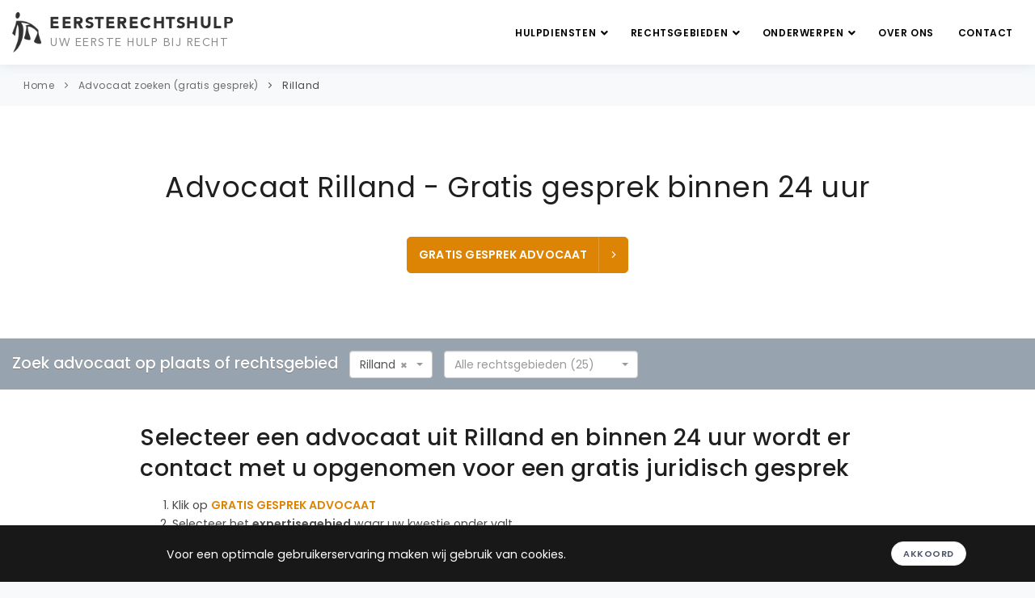

--- FILE ---
content_type: text/html; charset=UTF-8
request_url: https://eersterechtshulp.nl/advocaat/rilland
body_size: 14758
content:
<!DOCTYPE html>
<html lang="nl" prefix="og: https://ogp.me/ns#">
<head>
    <meta charset="utf-8">
    <meta http-equiv="X-UA-Compatible" content="IE=edge">
    <meta name="viewport" content="width=device-width, initial-scale=1.0, maximum-scale=1.0,user-scalable=0"/>
    <meta name="description" content="Selecteer een (pro deo) advocaat uit Rilland en binnen 24 uur wordt er contact met u opgenomen voor een gratis juridisch gesprek.">
    <meta name="keywords" content="Advocaat Rilland">
    
        <meta property="og:title" content="Advocaat Rilland - Gratis gesprek binnen 24 uur">
    <meta property="og:description" content="Selecteer een (pro deo) advocaat uit Rilland en binnen 24 uur wordt er contact met u opgenomen voor een gratis juridisch gesprek.">
    <meta property="og:type" content="website">
    <meta property="og:url" content="https://eersterechtshulp.nl/advocaat/rilland">
    <meta property="og:site_name" content="Eerste Rechtshulp">
    <meta property="og:locale" content="nl_NL">
            <meta property="og:image" content="https://eersterechtshulp.nl/assets/images/eersterechtshulp-og-image.jpg">
        <meta property="og:image:alt" content="Eerste Rechtshulp - Juridische hulp">
        
        <meta name="twitter:card" content="summary_large_image">
    <meta name="twitter:title" content="Advocaat Rilland - Gratis gesprek binnen 24 uur">
    <meta name="twitter:description" content="Selecteer een (pro deo) advocaat uit Rilland en binnen 24 uur wordt er contact met u opgenomen voor een gratis juridisch gesprek.">
            <meta name="twitter:image" content="https://eersterechtshulp.nl/assets/images/eersterechtshulp-og-image.jpg">
        
        <meta name="author" content="Eerste Rechtshulp">
    <meta name="language" content="nl">
    <meta name="geo.region" content="NL">
    <meta name="geo.placename" content="Nederland">
        <link rel="canonical" href="https://eersterechtshulp.nl/advocaat/rilland" />
    <link rel="icon" type="image/png" href="/assets/images/favicon.ico">
    <meta name="google-site-verification" content="IMttDMl9Go3Gqc0WYoakuPxg-ED8jTy5wabPLQWVhsI" />
            <meta name="robots" content="index,follow" />
        <link rel="manifest" href="/assets/manifest/manifest.webmanifest">
    <link rel="sitemap" href="https://eersterechtshulp.nl/sitemap.xml" type="application/xml" />
    <title>Advocaat Rilland - Gratis gesprek binnen 24 uur</title>
    <link rel="stylesheet" href="/assets/frontend.a44d25fe.css"></head>

<body class="modern">
    <div class="body-inner">
            <header id="header" data-fullwidth="true" class="sticky-active header-sticky" role="banner">
    <div class="header-inner">
        <div class="container container--logo">
            <a href="/" id="logo" aria-label="Eersterechtshulp.nl - Uw eerste hulp bij recht">
                <span class="logo-default">
                    <img src="/assets/images/logo.png" alt="Eersterechtshulp.nl" width="150" height="50" />
                    <span class="avenir95 logo-text">
                        EERSTERECHTSHULP
                    </span>
                    <span class="avenir logo-sub-text">
                        UW EERSTE HULP BIJ RECHT
                    </span>
                </span>
            </a>

            
<div data-controller="main-navigation">
    <div
            id="mainMenu-trigger"
            data-action="click->main-navigation#handleTriggerClick"
    >
        <div class="lines-button x">
            <div>
                <span class="lines"></span>
            </div>
        </div>
    </div>

    <div id="mainMenu"
            data-controller="main-sub-navigation"
    >
        <div class="container">
            <nav role="navigation" aria-label="Hoofdnavigatie">
                <ul>
                    <li class="d-sm-inline-block d-ml-none">
                        <a href="/">
                            Home
                        </a>
                    </li>
                    <li class="dropdown">
                        <a href="#" class="dropdown-with-subitems">
                            Hulpdiensten
                            <i class="fa fa-angle-down" style="margin-right: -7px"></i>
                        </a>

                        <ul class="dropdown-menu">
                            <li class="">
                                <a href="/gratis-juridisch-advies">
                                    Gratis juridisch advies zoeken
                                </a>
                            </li>

                            <li class="active">
                                <a href="/advocaat">Advocaat zoeken (gratis gesprek)</a>
                            </li>

                            <li class="">
                                <a href="/pro-deo-advocaat">Pro deo advocaat zoeken (gratis gesprek)</a>
                            </li>

                            <li class="">
                                <a href="/rechtswinkel">Rechtswinkel zoeken</a>
                            </li>

                            <li class="">
                                <a href="/juridisch-loket">Juridisch Loket zoeken</a>
                            </li>

                            <li>
                                <a href="/#alle-hulpdiensten" data-controller="smooth-scroll" data-action="smooth-scroll#go">
                                    Alle hulpdiensten
                                </a>
                            </li>

                            
                                                    </ul>
                    </li>
                    <li class="dropdown scrollable-dropdown">
                        <a href="#" class="dropdown-with-subitems">
                            Rechtsgebieden
                            <i class="fa fa-angle-down" style="margin-right: -7px"></i>
                        </a>

                        <ul class="dropdown-menu">
                                                                                                                                                                                                <li class="">
                                            <a href="/advocaat/familierecht">
                                                Familierecht advocaat
                                            </a>
                                        </li>
                                                                                                                                                                                                                                                    <li class="">
                                            <a href="/advocaat/echtscheidingsadvocaat">
                                                Echtscheidingsadvocaat
                                            </a>
                                        </li>
                                                                                                                                                                                                                                                    <li class="">
                                            <a href="/advocaat/strafrecht">
                                                Strafrecht advocaat
                                            </a>
                                        </li>
                                                                                                                                                                                                                                                    <li class="">
                                            <a href="/advocaat/arbeidsrecht">
                                                Arbeidsrecht advocaat
                                            </a>
                                        </li>
                                                                                                                                                                                                                                                    <li class="">
                                            <a href="/advocaat/ontslagrecht">
                                                Ontslagrecht advocaat
                                            </a>
                                        </li>
                                                                                                                                                                                                                                                    <li class="">
                                            <a href="/advocaat/huurrecht">
                                                Huurrecht advocaat
                                            </a>
                                        </li>
                                                                                                                                                                                                                                                    <li class="">
                                            <a href="/advocaat/erfrecht">
                                                Erfrecht advocaat
                                            </a>
                                        </li>
                                                                                                                                                                                                                                                    <li class="">
                                            <a href="/advocaat/verkeersrecht">
                                                Verkeersrecht advocaat
                                            </a>
                                        </li>
                                                                                                                                                                                                                                                                                                                                                                                                                                                                                                                                                                                                                                                                                                                                                                                                                                                                                                                                                                                                                                                                                                                                                                                                                                                                                                                                                                                                                                                                                                                                                                                                                                                                                                                                                                                                                                                                                                                                                                                                                                                                                                                                                                                                                                                                                                                                                                                                                            <li>
                                <a href="/#alle-rechtsgebieden" data-controller="smooth-scroll" data-action="smooth-scroll#go">
                                    Alle rechtsgebieden
                                </a>
                            </li>
                        </ul>
                    </li>

                    <li class="dropdown scrollable-dropdown">
                        <a href="#" class="dropdown-with-subitems">
                            Onderwerpen
                            <i class="fa fa-angle-down" style="margin-right: -7px"></i>
                        </a>

                        <ul class="dropdown-menu">
                                                            <li class="">
                                    <a href="/onderwerpen/scheiding-aanvragen">
                                        Scheiding aanvragen
                                    </a>
                                </li>
                                                            <li class="">
                                    <a href="/onderwerpen/vaststellingsovereenkomst-controleren">
                                        Vaststellingsovereenkomst controleren
                                    </a>
                                </li>
                                                            <li class="">
                                    <a href="/onderwerpen/ontslag-op-staande-voet">
                                        Ontslag op staande voet
                                    </a>
                                </li>
                                                            <li class="">
                                    <a href="/onderwerpen/arbeidsconflict">
                                        Arbeidsconflict
                                    </a>
                                </li>
                                                            <li class="">
                                    <a href="/onderwerpen/huurgeschil">
                                        Huurgeschil
                                    </a>
                                </li>
                                                            <li class="">
                                    <a href="/onderwerpen/kinderalimentatie">
                                        Kinderalimentatie
                                    </a>
                                </li>
                                                            <li class="">
                                    <a href="/onderwerpen/omgangsregeling">
                                        Omgangsregeling
                                    </a>
                                </li>
                                                            <li class="">
                                    <a href="/onderwerpen/politieverhoor">
                                        Politieverhoor
                                    </a>
                                </li>
                                                            <li class="">
                                    <a href="/onderwerpen/mishandeling">
                                        Mishandeling
                                    </a>
                                </li>
                                                            <li class="">
                                    <a href="/onderwerpen/diefstal">
                                        Diefstal
                                    </a>
                                </li>
                                                                                    <li class="">
                                <a title="Onderwerpen" href="/onderwerpen">
                                    Alle onderwerpen
                                </a>
                            </li>
                        </ul>
                    </li>

                    <li>
                                                <a title="Over ons" href="/over-ons">Over ons</a>
                    </li>
                    <li>
                                                <a title="Contact" href="/contact">Contact</a>
                    </li>
                </ul>
            </nav>
        </div>
    </div>
</div>
        </div>
    </div>
</header>
            <div class="breadcrumb">
    <div class="container">
        <div class="row">
            <div class="col-lg-12">
                                    <ul>
                                                    <li>
                                <a href="/">Home</a>
                            </li>
                                                    <li>
                                <a href="/advocaat">Advocaat zoeken (gratis gesprek)</a>
                            </li>
                                                    <li>
                                <a href="/advocaat/rilland">Rilland</a>
                            </li>
                                            </ul>
                            </div>
        </div>
    </div>
</div>
            <section id="page-title">
    <div class="container text-center">
        <div class="page-title">
            <h1>Advocaat Rilland - Gratis gesprek binnen 24 uur</h1>
        </div>
        
                    <div class="m-t-40">                                
        
    
    
    <a rel="noindex nofollow"            data-controller="go-to-agents"            data-action="click-&gt;go-to-agents#go"       href="https://eersterechtshulp.nl/advocaat/rilland"
       class="js-detail-page-cta btn btn-primary-alt btn-creative btn-icon-holder btn-shadow btn-light-hover btn-cta"
    >
        GRATIS GESPREK ADVOCAAT
        <i class="icon-chevron-right"></i>
    </a>
</div>
                    </div>

</section>
                            
    <section id="page-content" style="padding-top: 0">

    
    


<div class="agent-search">
    <div class="container">
        <div class="row">
            <div class="col-12">
                <span class="agent-search-text">Zoek advocaat op plaats of rechtsgebied</span>
                <div class="agent-search-city-subject-container row">
                    <div class="agent-search-by-city-dropdown-container">
                        <select class="select2-single js-agent-search-filter-city"
                                data-width="100%"
                                data-controller="agent-select-city"
                                data-action="agent-select-city#go"
                                data-placeholder="Alle plaatsen (555)"
                        >
                            <option></option>
                                                            <option 
                                        value="/advocaat/s-gravenzande">
                                    &#039;s-Gravenzande
                                </option>
                                                            <option 
                                        value="/advocaat/aagtekerke">
                                    Aagtekerke
                                </option>
                                                            <option 
                                        value="/advocaat/aalsmeer">
                                    Aalsmeer
                                </option>
                                                            <option 
                                        value="/advocaat/aalten">
                                    Aalten
                                </option>
                                                            <option 
                                        value="/advocaat/aardenburg">
                                    Aardenburg
                                </option>
                                                            <option 
                                        value="/advocaat/abbekerk">
                                    Abbekerk
                                </option>
                                                            <option 
                                        value="/advocaat/abcoude">
                                    Abcoude
                                </option>
                                                            <option 
                                        value="/advocaat/achterveld">
                                    Achterveld
                                </option>
                                                            <option 
                                        value="/advocaat/akersloot">
                                    Akersloot
                                </option>
                                                            <option 
                                        value="/advocaat/alblasserdam">
                                    Alblasserdam
                                </option>
                                                            <option 
                                        value="/advocaat/alkmaar">
                                    Alkmaar
                                </option>
                                                            <option 
                                        value="/advocaat/almelo">
                                    Almelo
                                </option>
                                                            <option 
                                        value="/advocaat/almere">
                                    Almere
                                </option>
                                                            <option 
                                        value="/advocaat/alphen">
                                    Alphen
                                </option>
                                                            <option 
                                        value="/advocaat/alphen-aan-den-rijn">
                                    Alphen aan den Rijn
                                </option>
                                                            <option 
                                        value="/advocaat/amerongen">
                                    Amerongen
                                </option>
                                                            <option 
                                        value="/advocaat/amersfoort">
                                    Amersfoort
                                </option>
                                                            <option 
                                        value="/advocaat/amstelveen">
                                    Amstelveen
                                </option>
                                                            <option 
                                        value="/advocaat/amsterdam">
                                    Amsterdam
                                </option>
                                                            <option 
                                        value="/advocaat/andijk">
                                    Andijk
                                </option>
                                                            <option 
                                        value="/advocaat/anna-paulowna">
                                    Anna Paulowna
                                </option>
                                                            <option 
                                        value="/advocaat/annen">
                                    Annen
                                </option>
                                                            <option 
                                        value="/advocaat/apeldoorn">
                                    Apeldoorn
                                </option>
                                                            <option 
                                        value="/advocaat/appingedam">
                                    Appingedam
                                </option>
                                                            <option 
                                        value="/advocaat/arnemuiden">
                                    Arnemuiden
                                </option>
                                                            <option 
                                        value="/advocaat/arnhem">
                                    Arnhem
                                </option>
                                                            <option 
                                        value="/advocaat/assen">
                                    Assen
                                </option>
                                                            <option 
                                        value="/advocaat/asten">
                                    Asten
                                </option>
                                                            <option 
                                        value="/advocaat/axel">
                                    Axel
                                </option>
                                                            <option 
                                        value="/advocaat/baarn">
                                    Baarn
                                </option>
                                                            <option 
                                        value="/advocaat/badhoevedorp">
                                    Badhoevedorp
                                </option>
                                                            <option 
                                        value="/advocaat/banholt">
                                    Banholt
                                </option>
                                                            <option 
                                        value="/advocaat/barendrecht">
                                    Barendrecht
                                </option>
                                                            <option 
                                        value="/advocaat/barneveld">
                                    Barneveld
                                </option>
                                                            <option 
                                        value="/advocaat/bavel">
                                    Bavel
                                </option>
                                                            <option 
                                        value="/advocaat/bedum">
                                    Bedum
                                </option>
                                                            <option 
                                        value="/advocaat/beek">
                                    Beek
                                </option>
                                                            <option 
                                        value="/advocaat/beek-en-donk">
                                    Beek en Donk
                                </option>
                                                            <option 
                                        value="/advocaat/beesd">
                                    Beesd
                                </option>
                                                            <option 
                                        value="/advocaat/beesel">
                                    Beesel
                                </option>
                                                            <option 
                                        value="/advocaat/beetsterzwaag">
                                    Beetsterzwaag
                                </option>
                                                            <option 
                                        value="/advocaat/beilen">
                                    Beilen
                                </option>
                                                            <option 
                                        value="/advocaat/bemmel">
                                    Bemmel
                                </option>
                                                            <option 
                                        value="/advocaat/beneden-leeuwen">
                                    Beneden Leeuwen
                                </option>
                                                            <option 
                                        value="/advocaat/bennebroek">
                                    Bennebroek
                                </option>
                                                            <option 
                                        value="/advocaat/bennekom">
                                    Bennekom
                                </option>
                                                            <option 
                                        value="/advocaat/benningbroek">
                                    Benningbroek
                                </option>
                                                            <option 
                                        value="/advocaat/berg-en-dal">
                                    Berg en Dal
                                </option>
                                                            <option 
                                        value="/advocaat/bergeijk">
                                    Bergeijk
                                </option>
                                                            <option 
                                        value="/advocaat/bergen">
                                    Bergen
                                </option>
                                                            <option 
                                        value="/advocaat/bergen-op-zoom">
                                    Bergen op Zoom
                                </option>
                                                            <option 
                                        value="/advocaat/bergschenhoek">
                                    Bergschenhoek
                                </option>
                                                            <option 
                                        value="/advocaat/bergum">
                                    Bergum
                                </option>
                                                            <option 
                                        value="/advocaat/berkel-en-rodenrijs">
                                    Berkel en Rodenrijs
                                </option>
                                                            <option 
                                        value="/advocaat/best">
                                    Best
                                </option>
                                                            <option 
                                        value="/advocaat/beuningen">
                                    Beuningen
                                </option>
                                                            <option 
                                        value="/advocaat/beverwijk">
                                    Beverwijk
                                </option>
                                                            <option 
                                        value="/advocaat/biddinghuizen">
                                    Biddinghuizen
                                </option>
                                                            <option 
                                        value="/advocaat/biervliet">
                                    Biervliet
                                </option>
                                                            <option 
                                        value="/advocaat/biezelinge">
                                    Biezelinge
                                </option>
                                                            <option 
                                        value="/advocaat/bilthoven">
                                    Bilthoven
                                </option>
                                                            <option 
                                        value="/advocaat/bladel">
                                    Bladel
                                </option>
                                                            <option 
                                        value="/advocaat/blaricum">
                                    Blaricum
                                </option>
                                                            <option 
                                        value="/advocaat/bleiswijk">
                                    Bleiswijk
                                </option>
                                                            <option 
                                        value="/advocaat/bleskensgraaf">
                                    Bleskensgraaf
                                </option>
                                                            <option 
                                        value="/advocaat/bloemendaal">
                                    Bloemendaal
                                </option>
                                                            <option 
                                        value="/advocaat/bodegraven">
                                    Bodegraven
                                </option>
                                                            <option 
                                        value="/advocaat/boekel">
                                    Boekel
                                </option>
                                                            <option 
                                        value="/advocaat/borculo">
                                    Borculo
                                </option>
                                                            <option 
                                        value="/advocaat/borne">
                                    Borne
                                </option>
                                                            <option 
                                        value="/advocaat/bosschenhoofd">
                                    Bosschenhoofd
                                </option>
                                                            <option 
                                        value="/advocaat/bovenkarspel">
                                    Bovenkarspel
                                </option>
                                                            <option 
                                        value="/advocaat/boxmeer">
                                    Boxmeer
                                </option>
                                                            <option 
                                        value="/advocaat/boxtel">
                                    Boxtel
                                </option>
                                                            <option 
                                        value="/advocaat/breda">
                                    Breda
                                </option>
                                                            <option 
                                        value="/advocaat/breskens">
                                    Breskens
                                </option>
                                                            <option 
                                        value="/advocaat/breugel">
                                    Breugel
                                </option>
                                                            <option 
                                        value="/advocaat/breukelen">
                                    Breukelen
                                </option>
                                                            <option 
                                        value="/advocaat/brielle">
                                    Brielle
                                </option>
                                                            <option 
                                        value="/advocaat/bruinisse">
                                    Bruinisse
                                </option>
                                                            <option 
                                        value="/advocaat/brummen">
                                    Brummen
                                </option>
                                                            <option 
                                        value="/advocaat/brunssum">
                                    Brunssum
                                </option>
                                                            <option 
                                        value="/advocaat/budel">
                                    Budel
                                </option>
                                                            <option 
                                        value="/advocaat/buitenpost">
                                    Buitenpost
                                </option>
                                                            <option 
                                        value="/advocaat/bunnik">
                                    Bunnik
                                </option>
                                                            <option 
                                        value="/advocaat/bunschoten">
                                    Bunschoten
                                </option>
                                                            <option 
                                        value="/advocaat/burgh">
                                    Burgh
                                </option>
                                                            <option 
                                        value="/advocaat/bussum">
                                    Bussum
                                </option>
                                                            <option 
                                        value="/advocaat/capelle-aan-den-ijssel">
                                    Capelle aan den IJssel
                                </option>
                                                            <option 
                                        value="/advocaat/castricum">
                                    Castricum
                                </option>
                                                            <option 
                                        value="/advocaat/coevorden">
                                    Coevorden
                                </option>
                                                            <option 
                                        value="/advocaat/cuijk">
                                    Cuijk
                                </option>
                                                            <option 
                                        value="/advocaat/culemborg">
                                    Culemborg
                                </option>
                                                            <option 
                                        value="/advocaat/dalfsen">
                                    Dalfsen
                                </option>
                                                            <option 
                                        value="/advocaat/damwoude">
                                    Damwoude
                                </option>
                                                            <option 
                                        value="/advocaat/de-bilt">
                                    De Bilt
                                </option>
                                                            <option 
                                        value="/advocaat/de-goorn">
                                    De Goorn
                                </option>
                                                            <option 
                                        value="/advocaat/de-lier">
                                    De Lier
                                </option>
                                                            <option 
                                        value="/advocaat/delden">
                                    Delden
                                </option>
                                                            <option 
                                        value="/advocaat/delft">
                                    Delft
                                </option>
                                                            <option 
                                        value="/advocaat/delfzijl">
                                    Delfzijl
                                </option>
                                                            <option 
                                        value="/advocaat/den-bosch">
                                    Den Bosch
                                </option>
                                                            <option 
                                        value="/advocaat/den-burg">
                                    Den Burg
                                </option>
                                                            <option 
                                        value="/advocaat/den-haag">
                                    Den Haag
                                </option>
                                                            <option 
                                        value="/advocaat/den-ham">
                                    Den Ham
                                </option>
                                                            <option 
                                        value="/advocaat/den-helder">
                                    Den Helder
                                </option>
                                                            <option 
                                        value="/advocaat/den-oever">
                                    Den Oever
                                </option>
                                                            <option 
                                        value="/advocaat/denekamp">
                                    Denekamp
                                </option>
                                                            <option 
                                        value="/advocaat/deurne">
                                    Deurne
                                </option>
                                                            <option 
                                        value="/advocaat/deventer">
                                    Deventer
                                </option>
                                                            <option 
                                        value="/advocaat/didam">
                                    Didam
                                </option>
                                                            <option 
                                        value="/advocaat/diemen">
                                    Diemen
                                </option>
                                                            <option 
                                        value="/advocaat/diepenheim">
                                    Diepenheim
                                </option>
                                                            <option 
                                        value="/advocaat/diever">
                                    Diever
                                </option>
                                                            <option 
                                        value="/advocaat/dinteloord">
                                    Dinteloord
                                </option>
                                                            <option 
                                        value="/advocaat/doesburg">
                                    Doesburg
                                </option>
                                                            <option 
                                        value="/advocaat/doetinchem">
                                    Doetinchem
                                </option>
                                                            <option 
                                        value="/advocaat/dokkum">
                                    Dokkum
                                </option>
                                                            <option 
                                        value="/advocaat/domburg">
                                    Domburg
                                </option>
                                                            <option 
                                        value="/advocaat/dongen">
                                    Dongen
                                </option>
                                                            <option 
                                        value="/advocaat/dordrecht">
                                    Dordrecht
                                </option>
                                                            <option 
                                        value="/advocaat/drachten">
                                    Drachten
                                </option>
                                                            <option 
                                        value="/advocaat/driebergen">
                                    Driebergen
                                </option>
                                                            <option 
                                        value="/advocaat/driemond">
                                    Driemond
                                </option>
                                                            <option 
                                        value="/advocaat/driewegen">
                                    Driewegen
                                </option>
                                                            <option 
                                        value="/advocaat/dronten">
                                    Dronten
                                </option>
                                                            <option 
                                        value="/advocaat/drunen">
                                    Drunen
                                </option>
                                                            <option 
                                        value="/advocaat/druten">
                                    Druten
                                </option>
                                                            <option 
                                        value="/advocaat/duiven">
                                    Duiven
                                </option>
                                                            <option 
                                        value="/advocaat/duivendrecht">
                                    Duivendrecht
                                </option>
                                                            <option 
                                        value="/advocaat/dwingeloo">
                                    Dwingeloo
                                </option>
                                                            <option 
                                        value="/advocaat/echt">
                                    Echt
                                </option>
                                                            <option 
                                        value="/advocaat/edam">
                                    Edam
                                </option>
                                                            <option 
                                        value="/advocaat/ede">
                                    Ede
                                </option>
                                                            <option 
                                        value="/advocaat/eemnes">
                                    Eemnes
                                </option>
                                                            <option 
                                        value="/advocaat/eersel">
                                    Eersel
                                </option>
                                                            <option 
                                        value="/advocaat/egmond-aan-zee">
                                    Egmond aan Zee
                                </option>
                                                            <option 
                                        value="/advocaat/eijsden">
                                    Eijsden
                                </option>
                                                            <option 
                                        value="/advocaat/eindhoven">
                                    Eindhoven
                                </option>
                                                            <option 
                                        value="/advocaat/elburg">
                                    Elburg
                                </option>
                                                            <option 
                                        value="/advocaat/elst">
                                    Elst
                                </option>
                                                            <option 
                                        value="/advocaat/emmeloord">
                                    Emmeloord
                                </option>
                                                            <option 
                                        value="/advocaat/emmen">
                                    Emmen
                                </option>
                                                            <option 
                                        value="/advocaat/enkhuizen">
                                    Enkhuizen
                                </option>
                                                            <option 
                                        value="/advocaat/enschede">
                                    Enschede
                                </option>
                                                            <option 
                                        value="/advocaat/enter">
                                    Enter
                                </option>
                                                            <option 
                                        value="/advocaat/epe">
                                    Epe
                                </option>
                                                            <option 
                                        value="/advocaat/ermelo">
                                    Ermelo
                                </option>
                                                            <option 
                                        value="/advocaat/etten-leur">
                                    Etten Leur
                                </option>
                                                            <option 
                                        value="/advocaat/exloo">
                                    Exloo
                                </option>
                                                            <option 
                                        value="/advocaat/ferwerd">
                                    Ferwerd
                                </option>
                                                            <option 
                                        value="/advocaat/fijnaart">
                                    Fijnaart
                                </option>
                                                            <option 
                                        value="/advocaat/franeker">
                                    Franeker
                                </option>
                                                            <option 
                                        value="/advocaat/gapinge">
                                    Gapinge
                                </option>
                                                            <option 
                                        value="/advocaat/geertruidenberg">
                                    Geertruidenberg
                                </option>
                                                            <option 
                                        value="/advocaat/geldermalsen">
                                    Geldermalsen
                                </option>
                                                            <option 
                                        value="/advocaat/geldrop">
                                    Geldrop
                                </option>
                                                            <option 
                                        value="/advocaat/geleen">
                                    Geleen
                                </option>
                                                            <option 
                                        value="/advocaat/gemert">
                                    Gemert
                                </option>
                                                            <option 
                                        value="/advocaat/gennep">
                                    Gennep
                                </option>
                                                            <option 
                                        value="/advocaat/gieten">
                                    Gieten
                                </option>
                                                            <option 
                                        value="/advocaat/giethoorn">
                                    Giethoorn
                                </option>
                                                            <option 
                                        value="/advocaat/gilze-en-rijen">
                                    Gilze en Rijen
                                </option>
                                                            <option 
                                        value="/advocaat/glanerbrug">
                                    Glanerbrug
                                </option>
                                                            <option 
                                        value="/advocaat/goeree-overflakkee">
                                    Goeree-Overflakkee
                                </option>
                                                            <option 
                                        value="/advocaat/goes">
                                    Goes
                                </option>
                                                            <option 
                                        value="/advocaat/goirle">
                                    Goirle
                                </option>
                                                            <option 
                                        value="/advocaat/goor">
                                    Goor
                                </option>
                                                            <option 
                                        value="/advocaat/gorinchem">
                                    Gorinchem
                                </option>
                                                            <option 
                                        value="/advocaat/gorssel">
                                    Gorssel
                                </option>
                                                            <option 
                                        value="/advocaat/gouda">
                                    Gouda
                                </option>
                                                            <option 
                                        value="/advocaat/grave">
                                    Grave
                                </option>
                                                            <option 
                                        value="/advocaat/grijpskerke">
                                    Grijpskerke
                                </option>
                                                            <option 
                                        value="/advocaat/groede">
                                    Groede
                                </option>
                                                            <option 
                                        value="/advocaat/groenlo">
                                    Groenlo
                                </option>
                                                            <option 
                                        value="/advocaat/groesbeek">
                                    Groesbeek
                                </option>
                                                            <option 
                                        value="/advocaat/groningen">
                                    Groningen
                                </option>
                                                            <option 
                                        value="/advocaat/grootegast">
                                    Grootegast
                                </option>
                                                            <option 
                                        value="/advocaat/gulpen">
                                    Gulpen
                                </option>
                                                            <option 
                                        value="/advocaat/haaksbergen">
                                    Haaksbergen
                                </option>
                                                            <option 
                                        value="/advocaat/haamstede">
                                    Haamstede
                                </option>
                                                            <option 
                                        value="/advocaat/haaren">
                                    Haaren
                                </option>
                                                            <option 
                                        value="/advocaat/haarlem">
                                    Haarlem
                                </option>
                                                            <option 
                                        value="/advocaat/halfweg">
                                    Halfweg
                                </option>
                                                            <option 
                                        value="/advocaat/halsteren">
                                    Halsteren
                                </option>
                                                            <option 
                                        value="/advocaat/hardenberg">
                                    Hardenberg
                                </option>
                                                            <option 
                                        value="/advocaat/harderwijk">
                                    Harderwijk
                                </option>
                                                            <option 
                                        value="/advocaat/haren">
                                    Haren
                                </option>
                                                            <option 
                                        value="/advocaat/harlingen">
                                    Harlingen
                                </option>
                                                            <option 
                                        value="/advocaat/hasselt">
                                    Hasselt
                                </option>
                                                            <option 
                                        value="/advocaat/hattem">
                                    Hattem
                                </option>
                                                            <option 
                                        value="/advocaat/hauwert">
                                    Hauwert
                                </option>
                                                            <option 
                                        value="/advocaat/heemskerk">
                                    Heemskerk
                                </option>
                                                            <option 
                                        value="/advocaat/heemstede">
                                    Heemstede
                                </option>
                                                            <option 
                                        value="/advocaat/heerde">
                                    Heerde
                                </option>
                                                            <option 
                                        value="/advocaat/heerenveen">
                                    Heerenveen
                                </option>
                                                            <option 
                                        value="/advocaat/heerhugowaard">
                                    Heerhugowaard
                                </option>
                                                            <option 
                                        value="/advocaat/heerle">
                                    Heerle
                                </option>
                                                            <option 
                                        value="/advocaat/heerlen">
                                    Heerlen
                                </option>
                                                            <option 
                                        value="/advocaat/heesch">
                                    Heesch
                                </option>
                                                            <option 
                                        value="/advocaat/heeze">
                                    Heeze
                                </option>
                                                            <option 
                                        value="/advocaat/heijningen">
                                    Heijningen
                                </option>
                                                            <option 
                                        value="/advocaat/heiloo">
                                    Heiloo
                                </option>
                                                            <option 
                                        value="/advocaat/heinkenszand">
                                    Heinkenszand
                                </option>
                                                            <option 
                                        value="/advocaat/hellendoorn">
                                    Hellendoorn
                                </option>
                                                            <option 
                                        value="/advocaat/hellevoetsluis">
                                    Hellevoetsluis
                                </option>
                                                            <option 
                                        value="/advocaat/helmond">
                                    Helmond
                                </option>
                                                            <option 
                                        value="/advocaat/hem">
                                    Hem
                                </option>
                                                            <option 
                                        value="/advocaat/hendrik-ido-ambacht">
                                    Hendrik Ido Ambacht
                                </option>
                                                            <option 
                                        value="/advocaat/hengelo">
                                    Hengelo
                                </option>
                                                            <option 
                                        value="/advocaat/heythuysen">
                                    Heythuysen
                                </option>
                                                            <option 
                                        value="/advocaat/hillegom">
                                    Hillegom
                                </option>
                                                            <option 
                                        value="/advocaat/hilvarenbeek">
                                    Hilvarenbeek
                                </option>
                                                            <option 
                                        value="/advocaat/hilversum">
                                    Hilversum
                                </option>
                                                            <option 
                                        value="/advocaat/hippolytushoef">
                                    Hippolytushoef
                                </option>
                                                            <option 
                                        value="/advocaat/hoek">
                                    Hoek
                                </option>
                                                            <option 
                                        value="/advocaat/hoevelaken">
                                    Hoevelaken
                                </option>
                                                            <option 
                                        value="/advocaat/hoeven">
                                    Hoeven
                                </option>
                                                            <option 
                                        value="/advocaat/holten">
                                    Holten
                                </option>
                                                            <option 
                                        value="/advocaat/hoofddorp">
                                    Hoofddorp
                                </option>
                                                            <option 
                                        value="/advocaat/hoogerheide">
                                    Hoogerheide
                                </option>
                                                            <option 
                                        value="/advocaat/hoogeveen">
                                    Hoogeveen
                                </option>
                                                            <option 
                                        value="/advocaat/hoogezand">
                                    Hoogezand
                                </option>
                                                            <option 
                                        value="/advocaat/hoogkarspel">
                                    Hoogkarspel
                                </option>
                                                            <option 
                                        value="/advocaat/hoogwoud">
                                    Hoogwoud
                                </option>
                                                            <option 
                                        value="/advocaat/hoorn">
                                    Hoorn
                                </option>
                                                            <option 
                                        value="/advocaat/hoornaar">
                                    Hoornaar
                                </option>
                                                            <option 
                                        value="/advocaat/horst">
                                    Horst
                                </option>
                                                            <option 
                                        value="/advocaat/houten">
                                    Houten
                                </option>
                                                            <option 
                                        value="/advocaat/huijbergen">
                                    Huijbergen
                                </option>
                                                            <option 
                                        value="/advocaat/huissen">
                                    Huissen
                                </option>
                                                            <option 
                                        value="/advocaat/huizen">
                                    Huizen
                                </option>
                                                            <option 
                                        value="/advocaat/hulst">
                                    Hulst
                                </option>
                                                            <option 
                                        value="/advocaat/ijmuiden">
                                    IJmuiden
                                </option>
                                                            <option 
                                        value="/advocaat/ijsselstein">
                                    IJsselstein
                                </option>
                                                            <option 
                                        value="/advocaat/joure">
                                    Joure
                                </option>
                                                            <option 
                                        value="/advocaat/kaag">
                                    Kaag
                                </option>
                                                            <option 
                                        value="/advocaat/kaatsheuvel">
                                    Kaatsheuvel
                                </option>
                                                            <option 
                                        value="/advocaat/kampen">
                                    Kampen
                                </option>
                                                            <option 
                                        value="/advocaat/kapelle">
                                    Kapelle
                                </option>
                                                            <option 
                                        value="/advocaat/katwijk">
                                    Katwijk
                                </option>
                                                            <option 
                                        value="/advocaat/kerkdriel">
                                    Kerkdriel
                                </option>
                                                            <option 
                                        value="/advocaat/kerkrade">
                                    Kerkrade
                                </option>
                                                            <option 
                                        value="/advocaat/kloetinge">
                                    Kloetinge
                                </option>
                                                            <option 
                                        value="/advocaat/kloosterzande">
                                    Kloosterzande
                                </option>
                                                            <option 
                                        value="/advocaat/klundert">
                                    Klundert
                                </option>
                                                            <option 
                                        value="/advocaat/kollum">
                                    Kollum
                                </option>
                                                            <option 
                                        value="/advocaat/koog-aan-de-zaan">
                                    Koog aan de Zaan
                                </option>
                                                            <option 
                                        value="/advocaat/kooijwijk">
                                    Kooijwijk
                                </option>
                                                            <option 
                                        value="/advocaat/krimpen-aan-den-ijssel">
                                    Krimpen aan den IJssel
                                </option>
                                                            <option 
                                        value="/advocaat/krommenie">
                                    Krommenie
                                </option>
                                                            <option 
                                        value="/advocaat/kruiningen">
                                    Kruiningen
                                </option>
                                                            <option 
                                        value="/advocaat/kruisland">
                                    Kruisland
                                </option>
                                                            <option 
                                        value="/advocaat/kwadendamme">
                                    Kwadendamme
                                </option>
                                                            <option 
                                        value="/advocaat/landgraaf">
                                    Landgraaf
                                </option>
                                                            <option 
                                        value="/advocaat/landsmeer">
                                    Landsmeer
                                </option>
                                                            <option 
                                        value="/advocaat/laren">
                                    Laren
                                </option>
                                                            <option 
                                        value="/advocaat/leek">
                                    Leek
                                </option>
                                                            <option 
                                        value="/advocaat/leens">
                                    Leens
                                </option>
                                                            <option 
                                        value="/advocaat/leerdam">
                                    Leerdam
                                </option>
                                                            <option 
                                        value="/advocaat/leeuwarden">
                                    Leeuwarden
                                </option>
                                                            <option 
                                        value="/advocaat/leiden">
                                    Leiden
                                </option>
                                                            <option 
                                        value="/advocaat/leiderdorp">
                                    Leiderdorp
                                </option>
                                                            <option 
                                        value="/advocaat/leidschendam">
                                    Leidschendam
                                </option>
                                                            <option 
                                        value="/advocaat/lelystad">
                                    Lelystad
                                </option>
                                                            <option 
                                        value="/advocaat/lemmer">
                                    Lemmer
                                </option>
                                                            <option 
                                        value="/advocaat/lent">
                                    Lent
                                </option>
                                                            <option 
                                        value="/advocaat/leudal">
                                    Leudal
                                </option>
                                                            <option 
                                        value="/advocaat/leusden">
                                    Leusden
                                </option>
                                                            <option 
                                        value="/advocaat/lewedorp">
                                    Lewedorp
                                </option>
                                                            <option 
                                        value="/advocaat/lichtenvoorde">
                                    Lichtenvoorde
                                </option>
                                                            <option 
                                        value="/advocaat/limmen">
                                    Limmen
                                </option>
                                                            <option 
                                        value="/advocaat/lisse">
                                    Lisse
                                </option>
                                                            <option 
                                        value="/advocaat/lochem">
                                    Lochem
                                </option>
                                                            <option 
                                        value="/advocaat/loosdrecht">
                                    Loosdrecht
                                </option>
                                                            <option 
                                        value="/advocaat/lopik">
                                    Lopik
                                </option>
                                                            <option 
                                        value="/advocaat/loppersum">
                                    Loppersum
                                </option>
                                                            <option 
                                        value="/advocaat/losser">
                                    Losser
                                </option>
                                                            <option 
                                        value="/advocaat/lunteren">
                                    Lunteren
                                </option>
                                                            <option 
                                        value="/advocaat/maarssen">
                                    Maarssen
                                </option>
                                                            <option 
                                        value="/advocaat/maasbracht">
                                    Maasbracht
                                </option>
                                                            <option 
                                        value="/advocaat/maasdam">
                                    Maasdam
                                </option>
                                                            <option 
                                        value="/advocaat/maasgouw">
                                    Maasgouw
                                </option>
                                                            <option 
                                        value="/advocaat/maasland">
                                    Maasland
                                </option>
                                                            <option 
                                        value="/advocaat/maassluis">
                                    Maassluis
                                </option>
                                                            <option 
                                        value="/advocaat/maastricht">
                                    Maastricht
                                </option>
                                                            <option 
                                        value="/advocaat/made">
                                    Made
                                </option>
                                                            <option 
                                        value="/advocaat/malden">
                                    Malden
                                </option>
                                                            <option 
                                        value="/advocaat/markelo">
                                    Markelo
                                </option>
                                                            <option 
                                        value="/advocaat/marum">
                                    Marum
                                </option>
                                                            <option 
                                        value="/advocaat/maurik">
                                    Maurik
                                </option>
                                                            <option 
                                        value="/advocaat/medemblik">
                                    Medemblik
                                </option>
                                                            <option 
                                        value="/advocaat/meerkerk">
                                    Meerkerk
                                </option>
                                                            <option 
                                        value="/advocaat/meerssen">
                                    Meerssen
                                </option>
                                                            <option 
                                        value="/advocaat/meppel">
                                    Meppel
                                </option>
                                                            <option 
                                        value="/advocaat/middelaar">
                                    Middelaar
                                </option>
                                                            <option 
                                        value="/advocaat/middelburg">
                                    Middelburg
                                </option>
                                                            <option 
                                        value="/advocaat/middelharnis">
                                    Middelharnis
                                </option>
                                                            <option 
                                        value="/advocaat/middenbeemster">
                                    Middenbeemster
                                </option>
                                                            <option 
                                        value="/advocaat/middenmeer">
                                    Middenmeer
                                </option>
                                                            <option 
                                        value="/advocaat/midwoud">
                                    Midwoud
                                </option>
                                                            <option 
                                        value="/advocaat/mierlo">
                                    Mierlo
                                </option>
                                                            <option 
                                        value="/advocaat/mijdrecht">
                                    Mijdrecht
                                </option>
                                                            <option 
                                        value="/advocaat/mill">
                                    Mill
                                </option>
                                                            <option 
                                        value="/advocaat/moerdijk">
                                    Moerdijk
                                </option>
                                                            <option 
                                        value="/advocaat/moeren">
                                    Moeren
                                </option>
                                                            <option 
                                        value="/advocaat/monnickendam">
                                    Monnickendam
                                </option>
                                                            <option 
                                        value="/advocaat/montfoort">
                                    Montfoort
                                </option>
                                                            <option 
                                        value="/advocaat/mook">
                                    Mook
                                </option>
                                                            <option 
                                        value="/advocaat/muiden">
                                    Muiden
                                </option>
                                                            <option 
                                        value="/advocaat/muiderberg">
                                    Muiderberg
                                </option>
                                                            <option 
                                        value="/advocaat/naaldwijk">
                                    Naaldwijk
                                </option>
                                                            <option 
                                        value="/advocaat/naarden">
                                    Naarden
                                </option>
                                                            <option 
                                        value="/advocaat/neder-hardinxveld">
                                    Neder Hardinxveld
                                </option>
                                                            <option 
                                        value="/advocaat/nederweert">
                                    Nederweert
                                </option>
                                                            <option 
                                        value="/advocaat/nibbixwoud">
                                    Nibbixwoud
                                </option>
                                                            <option 
                                        value="/advocaat/nieuw-bergen">
                                    Nieuw Bergen
                                </option>
                                                            <option 
                                        value="/advocaat/nieuw-vossemeer">
                                    Nieuw Vossemeer
                                </option>
                                                            <option 
                                        value="/advocaat/nieuw-vennep">
                                    Nieuw-Vennep
                                </option>
                                                            <option 
                                        value="/advocaat/nieuwdorp">
                                    Nieuwdorp
                                </option>
                                                            <option 
                                        value="/advocaat/nieuwegein">
                                    Nieuwegein
                                </option>
                                                            <option 
                                        value="/advocaat/nieuwerkerk">
                                    Nieuwerkerk
                                </option>
                                                            <option 
                                        value="/advocaat/nieuwerkerk-aan-den-ijssel">
                                    Nieuwerkerk aan den IJssel
                                </option>
                                                            <option 
                                        value="/advocaat/nieuwveen">
                                    Nieuwveen
                                </option>
                                                            <option 
                                        value="/advocaat/nijkerk">
                                    Nijkerk
                                </option>
                                                            <option 
                                        value="/advocaat/nijmegen">
                                    Nijmegen
                                </option>
                                                            <option 
                                        value="/advocaat/nijverdal">
                                    Nijverdal
                                </option>
                                                            <option 
                                        value="/advocaat/noordwijk">
                                    Noordwijk
                                </option>
                                                            <option 
                                        value="/advocaat/noordwijkerhout">
                                    Noordwijkerhout
                                </option>
                                                            <option 
                                        value="/advocaat/nuenen">
                                    Nuenen
                                </option>
                                                            <option 
                                        value="/advocaat/nuland">
                                    Nuland
                                </option>
                                                            <option 
                                        value="/advocaat/numansdorp">
                                    Numansdorp
                                </option>
                                                            <option 
                                        value="/advocaat/nunspeet">
                                    Nunspeet
                                </option>
                                                            <option 
                                        value="/advocaat/nuth">
                                    Nuth
                                </option>
                                                            <option 
                                        value="/advocaat/odijk">
                                    Odijk
                                </option>
                                                            <option 
                                        value="/advocaat/oegstgeest">
                                    Oegstgeest
                                </option>
                                                            <option 
                                        value="/advocaat/oirschot">
                                    Oirschot
                                </option>
                                                            <option 
                                        value="/advocaat/oisterwijk">
                                    Oisterwijk
                                </option>
                                                            <option 
                                        value="/advocaat/oldebroek">
                                    Oldebroek
                                </option>
                                                            <option 
                                        value="/advocaat/oldenzaal">
                                    Oldenzaal
                                </option>
                                                            <option 
                                        value="/advocaat/ommen">
                                    Ommen
                                </option>
                                                            <option 
                                        value="/advocaat/ooij">
                                    Ooij
                                </option>
                                                            <option 
                                        value="/advocaat/oost-souburg">
                                    Oost-Souburg
                                </option>
                                                            <option 
                                        value="/advocaat/oostburg">
                                    Oostburg
                                </option>
                                                            <option 
                                        value="/advocaat/oosterhout">
                                    Oosterhout
                                </option>
                                                            <option 
                                        value="/advocaat/oosterland">
                                    Oosterland
                                </option>
                                                            <option 
                                        value="/advocaat/oosterwolde">
                                    Oosterwolde
                                </option>
                                                            <option 
                                        value="/advocaat/oostkapelle">
                                    Oostkapelle
                                </option>
                                                            <option 
                                        value="/advocaat/oostzaan">
                                    Oostzaan
                                </option>
                                                            <option 
                                        value="/advocaat/ootmarsum">
                                    Ootmarsum
                                </option>
                                                            <option 
                                        value="/advocaat/opheusden">
                                    Opheusden
                                </option>
                                                            <option 
                                        value="/advocaat/opmeer">
                                    Opmeer
                                </option>
                                                            <option 
                                        value="/advocaat/opperdoes">
                                    Opperdoes
                                </option>
                                                            <option 
                                        value="/advocaat/oss">
                                    Oss
                                </option>
                                                            <option 
                                        value="/advocaat/ossendrecht">
                                    Ossendrecht
                                </option>
                                                            <option 
                                        value="/advocaat/otterlo">
                                    Otterlo
                                </option>
                                                            <option 
                                        value="/advocaat/oud-gastel">
                                    Oud Gastel
                                </option>
                                                            <option 
                                        value="/advocaat/oud-beijerland">
                                    Oud-Beijerland
                                </option>
                                                            <option 
                                        value="/advocaat/oude-pekela">
                                    Oude Pekela
                                </option>
                                                            <option 
                                        value="/advocaat/oudenbosch">
                                    Oudenbosch
                                </option>
                                                            <option 
                                        value="/advocaat/ouderkerk-aan-de-amstel">
                                    Ouderkerk aan de Amstel
                                </option>
                                                            <option 
                                        value="/advocaat/oudewater">
                                    Oudewater
                                </option>
                                                            <option 
                                        value="/advocaat/overveen">
                                    Overveen
                                </option>
                                                            <option 
                                        value="/advocaat/ovezande">
                                    Ovezande
                                </option>
                                                            <option 
                                        value="/advocaat/panningen">
                                    Panningen
                                </option>
                                                            <option 
                                        value="/advocaat/papendrecht">
                                    Papendrecht
                                </option>
                                                            <option 
                                        value="/advocaat/peel-en-maas">
                                    Peel en Maas
                                </option>
                                                            <option 
                                        value="/advocaat/piershil">
                                    Piershil
                                </option>
                                                            <option 
                                        value="/advocaat/pijnacker">
                                    Pijnacker
                                </option>
                                                            <option 
                                        value="/advocaat/poortugaal">
                                    Poortugaal
                                </option>
                                                            <option 
                                        value="/advocaat/poortvliet">
                                    Poortvliet
                                </option>
                                                            <option 
                                        value="/advocaat/purmerend">
                                    Purmerend
                                </option>
                                                            <option 
                                        value="/advocaat/putte">
                                    Putte
                                </option>
                                                            <option 
                                        value="/advocaat/putten">
                                    Putten
                                </option>
                                                            <option 
                                        value="/advocaat/raalte">
                                    Raalte
                                </option>
                                                            <option 
                                        value="/advocaat/raamdonksveer">
                                    Raamdonksveer
                                </option>
                                                            <option 
                                        value="/advocaat/ravenstein">
                                    Ravenstein
                                </option>
                                                            <option 
                                        value="/advocaat/renesse">
                                    Renesse
                                </option>
                                                            <option 
                                        value="/advocaat/renkum">
                                    Renkum
                                </option>
                                                            <option 
                                        value="/advocaat/renswoude">
                                    Renswoude
                                </option>
                                                            <option 
                                        value="/advocaat/reusel">
                                    Reusel
                                </option>
                                                            <option 
                                        value="/advocaat/reuver">
                                    Reuver
                                </option>
                                                            <option 
                                        value="/advocaat/rhenen">
                                    Rhenen
                                </option>
                                                            <option 
                                        value="/advocaat/ridderkerk">
                                    Ridderkerk
                                </option>
                                                            <option 
                                        value="/advocaat/rijen">
                                    Rijen
                                </option>
                                                            <option 
                                        value="/advocaat/rijsenhout">
                                    Rijsenhout
                                </option>
                                                            <option 
                                        value="/advocaat/rijssen">
                                    Rijssen
                                </option>
                                                            <option 
                                        value="/advocaat/rijswijk">
                                    Rijswijk
                                </option>
                                                            <option selected
                                        value="/advocaat/rilland">
                                    Rilland
                                </option>
                                                            <option 
                                        value="/advocaat/rockanje">
                                    Rockanje
                                </option>
                                                            <option 
                                        value="/advocaat/roden">
                                    Roden
                                </option>
                                                            <option 
                                        value="/advocaat/roelofarendsveen">
                                    Roelofarendsveen
                                </option>
                                                            <option 
                                        value="/advocaat/roerdalen">
                                    Roerdalen
                                </option>
                                                            <option 
                                        value="/advocaat/roermond">
                                    Roermond
                                </option>
                                                            <option 
                                        value="/advocaat/roosendaal">
                                    Roosendaal
                                </option>
                                                            <option 
                                        value="/advocaat/rosmalen">
                                    Rosmalen
                                </option>
                                                            <option 
                                        value="/advocaat/rotterdam">
                                    Rotterdam
                                </option>
                                                            <option 
                                        value="/advocaat/rozenburg">
                                    Rozenburg
                                </option>
                                                            <option 
                                        value="/advocaat/rucphen">
                                    Rucphen
                                </option>
                                                            <option 
                                        value="/advocaat/ruurlo">
                                    Ruurlo
                                </option>
                                                            <option 
                                        value="/advocaat/s-heer-arendskerke">
                                    s-Heer Arendskerke
                                </option>
                                                            <option 
                                        value="/advocaat/s-heerenhoek">
                                    s-Heerenhoek
                                </option>
                                                            <option 
                                        value="/advocaat/sas-van-gent">
                                    Sas van Gent
                                </option>
                                                            <option 
                                        value="/advocaat/sassenheim">
                                    Sassenheim
                                </option>
                                                            <option 
                                        value="/advocaat/schagen">
                                    Schagen
                                </option>
                                                            <option 
                                        value="/advocaat/scharendijke">
                                    Scharendijke
                                </option>
                                                            <option 
                                        value="/advocaat/scherpenzeel">
                                    Scherpenzeel
                                </option>
                                                            <option 
                                        value="/advocaat/schiedam">
                                    Schiedam
                                </option>
                                                            <option 
                                        value="/advocaat/schijf">
                                    Schijf
                                </option>
                                                            <option 
                                        value="/advocaat/schijndel">
                                    Schijndel
                                </option>
                                                            <option 
                                        value="/advocaat/schinnen">
                                    Schinnen
                                </option>
                                                            <option 
                                        value="/advocaat/schinveld">
                                    Schinveld
                                </option>
                                                            <option 
                                        value="/advocaat/schipluiden">
                                    Schipluiden
                                </option>
                                                            <option 
                                        value="/advocaat/schoorl">
                                    Schoorl
                                </option>
                                                            <option 
                                        value="/advocaat/sellingen">
                                    Sellingen
                                </option>
                                                            <option 
                                        value="/advocaat/serooskerke">
                                    Serooskerke
                                </option>
                                                            <option 
                                        value="/advocaat/simpelveld">
                                    Simpelveld
                                </option>
                                                            <option 
                                        value="/advocaat/sint-anthonis">
                                    Sint Anthonis
                                </option>
                                                            <option 
                                        value="/advocaat/sint-maartensdijk">
                                    Sint Maartensdijk
                                </option>
                                                            <option 
                                        value="/advocaat/sint-michielsgestel">
                                    Sint Michielsgestel
                                </option>
                                                            <option 
                                        value="/advocaat/sint-willebrord">
                                    Sint Willebrord
                                </option>
                                                            <option 
                                        value="/advocaat/sittard">
                                    Sittard
                                </option>
                                                            <option 
                                        value="/advocaat/sliedrecht">
                                    Sliedrecht
                                </option>
                                                            <option 
                                        value="/advocaat/slootdorp">
                                    Slootdorp
                                </option>
                                                            <option 
                                        value="/advocaat/sluiskil">
                                    Sluiskil
                                </option>
                                                            <option 
                                        value="/advocaat/sneek">
                                    Sneek
                                </option>
                                                            <option 
                                        value="/advocaat/soest">
                                    Soest
                                </option>
                                                            <option 
                                        value="/advocaat/someren">
                                    Someren
                                </option>
                                                            <option 
                                        value="/advocaat/son">
                                    Son
                                </option>
                                                            <option 
                                        value="/advocaat/spakenburg">
                                    Spakenburg
                                </option>
                                                            <option 
                                        value="/advocaat/spanbroek">
                                    Spanbroek
                                </option>
                                                            <option 
                                        value="/advocaat/spijkenisse">
                                    Spijkenisse
                                </option>
                                                            <option 
                                        value="/advocaat/sprundel">
                                    Sprundel
                                </option>
                                                            <option 
                                        value="/advocaat/stadskanaal">
                                    Stadskanaal
                                </option>
                                                            <option 
                                        value="/advocaat/standdaarbuiten">
                                    Standdaarbuiten
                                </option>
                                                            <option 
                                        value="/advocaat/staphorst">
                                    Staphorst
                                </option>
                                                            <option 
                                        value="/advocaat/steenbergen">
                                    Steenbergen
                                </option>
                                                            <option 
                                        value="/advocaat/steenderen">
                                    Steenderen
                                </option>
                                                            <option 
                                        value="/advocaat/steenwijk">
                                    Steenwijk
                                </option>
                                                            <option 
                                        value="/advocaat/stein">
                                    Stein
                                </option>
                                                            <option 
                                        value="/advocaat/stolwijk">
                                    Stolwijk
                                </option>
                                                            <option 
                                        value="/advocaat/strijen">
                                    Strijen
                                </option>
                                                            <option 
                                        value="/advocaat/susteren">
                                    Susteren
                                </option>
                                                            <option 
                                        value="/advocaat/swifterbant">
                                    Swifterbant
                                </option>
                                                            <option 
                                        value="/advocaat/ten-boer">
                                    Ten Boer
                                </option>
                                                            <option 
                                        value="/advocaat/terborg">
                                    Terborg
                                </option>
                                                            <option 
                                        value="/advocaat/terneuzen">
                                    Terneuzen
                                </option>
                                                            <option 
                                        value="/advocaat/terschuur">
                                    Terschuur
                                </option>
                                                            <option 
                                        value="/advocaat/tholen">
                                    Tholen
                                </option>
                                                            <option 
                                        value="/advocaat/tiel">
                                    Tiel
                                </option>
                                                            <option 
                                        value="/advocaat/tilburg">
                                    Tilburg
                                </option>
                                                            <option 
                                        value="/advocaat/tubbergen">
                                    Tubbergen
                                </option>
                                                            <option 
                                        value="/advocaat/twello">
                                    Twello
                                </option>
                                                            <option 
                                        value="/advocaat/tynaarlo">
                                    Tynaarlo
                                </option>
                                                            <option 
                                        value="/advocaat/uden">
                                    Uden
                                </option>
                                                            <option 
                                        value="/advocaat/uitgeest">
                                    Uitgeest
                                </option>
                                                            <option 
                                        value="/advocaat/uithoorn">
                                    Uithoorn
                                </option>
                                                            <option 
                                        value="/advocaat/uithuizen">
                                    Uithuizen
                                </option>
                                                            <option 
                                        value="/advocaat/ulft">
                                    Ulft
                                </option>
                                                            <option 
                                        value="/advocaat/urk">
                                    Urk
                                </option>
                                                            <option 
                                        value="/advocaat/utrecht">
                                    Utrecht
                                </option>
                                                            <option 
                                        value="/advocaat/vaals">
                                    Vaals
                                </option>
                                                            <option 
                                        value="/advocaat/valkenburg">
                                    Valkenburg
                                </option>
                                                            <option 
                                        value="/advocaat/valkenswaard">
                                    Valkenswaard
                                </option>
                                                            <option 
                                        value="/advocaat/varsseveld">
                                    Varsseveld
                                </option>
                                                            <option 
                                        value="/advocaat/veendam">
                                    Veendam
                                </option>
                                                            <option 
                                        value="/advocaat/veenendaal">
                                    Veenendaal
                                </option>
                                                            <option 
                                        value="/advocaat/veere">
                                    Veere
                                </option>
                                                            <option 
                                        value="/advocaat/veghel">
                                    Veghel
                                </option>
                                                            <option 
                                        value="/advocaat/veldhoven">
                                    Veldhoven
                                </option>
                                                            <option 
                                        value="/advocaat/velp">
                                    Velp
                                </option>
                                                            <option 
                                        value="/advocaat/velsen">
                                    Velsen
                                </option>
                                                            <option 
                                        value="/advocaat/velserbroek">
                                    Velserbroek
                                </option>
                                                            <option 
                                        value="/advocaat/venhuizen">
                                    Venhuizen
                                </option>
                                                            <option 
                                        value="/advocaat/venlo">
                                    Venlo
                                </option>
                                                            <option 
                                        value="/advocaat/venray">
                                    Venray
                                </option>
                                                            <option 
                                        value="/advocaat/vianen">
                                    Vianen
                                </option>
                                                            <option 
                                        value="/advocaat/visdonk">
                                    Visdonk
                                </option>
                                                            <option 
                                        value="/advocaat/vlaardingen">
                                    Vlaardingen
                                </option>
                                                            <option 
                                        value="/advocaat/vlijmen">
                                    Vlijmen
                                </option>
                                                            <option 
                                        value="/advocaat/vlissingen">
                                    Vlissingen
                                </option>
                                                            <option 
                                        value="/advocaat/voerendaal">
                                    Voerendaal
                                </option>
                                                            <option 
                                        value="/advocaat/vogelwaarde">
                                    Vogelwaarde
                                </option>
                                                            <option 
                                        value="/advocaat/volendam">
                                    Volendam
                                </option>
                                                            <option 
                                        value="/advocaat/voorburg">
                                    Voorburg
                                </option>
                                                            <option 
                                        value="/advocaat/voorhout">
                                    Voorhout
                                </option>
                                                            <option 
                                        value="/advocaat/voorschoten">
                                    Voorschoten
                                </option>
                                                            <option 
                                        value="/advocaat/voorthuizen">
                                    Voorthuizen
                                </option>
                                                            <option 
                                        value="/advocaat/vorden">
                                    Vorden
                                </option>
                                                            <option 
                                        value="/advocaat/vries">
                                    Vries
                                </option>
                                                            <option 
                                        value="/advocaat/vriezenveen">
                                    Vriezenveen
                                </option>
                                                            <option 
                                        value="/advocaat/vroomshoop">
                                    Vroomshoop
                                </option>
                                                            <option 
                                        value="/advocaat/vught">
                                    Vught
                                </option>
                                                            <option 
                                        value="/advocaat/waalre-dorp">
                                    Waalre Dorp
                                </option>
                                                            <option 
                                        value="/advocaat/waalwijk">
                                    Waalwijk
                                </option>
                                                            <option 
                                        value="/advocaat/waddinxveen">
                                    Waddinxveen
                                </option>
                                                            <option 
                                        value="/advocaat/wageningen">
                                    Wageningen
                                </option>
                                                            <option 
                                        value="/advocaat/wassenaar">
                                    Wassenaar
                                </option>
                                                            <option 
                                        value="/advocaat/weerselo">
                                    Weerselo
                                </option>
                                                            <option 
                                        value="/advocaat/weert">
                                    Weert
                                </option>
                                                            <option 
                                        value="/advocaat/weesp">
                                    Weesp
                                </option>
                                                            <option 
                                        value="/advocaat/wehl">
                                    Wehl
                                </option>
                                                            <option 
                                        value="/advocaat/wemeldinge">
                                    Wemeldinge
                                </option>
                                                            <option 
                                        value="/advocaat/werkendam">
                                    Werkendam
                                </option>
                                                            <option 
                                        value="/advocaat/wervershoof">
                                    Wervershoof
                                </option>
                                                            <option 
                                        value="/advocaat/westdorpe">
                                    Westdorpe
                                </option>
                                                            <option 
                                        value="/advocaat/westervoort">
                                    Westervoort
                                </option>
                                                            <option 
                                        value="/advocaat/westland">
                                    Westland
                                </option>
                                                            <option 
                                        value="/advocaat/wierden">
                                    Wierden
                                </option>
                                                            <option 
                                        value="/advocaat/wieringerwerf">
                                    Wieringerwerf
                                </option>
                                                            <option 
                                        value="/advocaat/wijchen">
                                    Wijchen
                                </option>
                                                            <option 
                                        value="/advocaat/wijhe">
                                    Wijhe
                                </option>
                                                            <option 
                                        value="/advocaat/wijk-bij-duurstede">
                                    Wijk bij Duurstede
                                </option>
                                                            <option 
                                        value="/advocaat/wijk-en-aalburg">
                                    Wijk en Aalburg
                                </option>
                                                            <option 
                                        value="/advocaat/winschoten">
                                    Winschoten
                                </option>
                                                            <option 
                                        value="/advocaat/winsum">
                                    Winsum
                                </option>
                                                            <option 
                                        value="/advocaat/winterswijk">
                                    Winterswijk
                                </option>
                                                            <option 
                                        value="/advocaat/wissenkerke">
                                    Wissenkerke
                                </option>
                                                            <option 
                                        value="/advocaat/woensdrecht">
                                    Woensdrecht
                                </option>
                                                            <option 
                                        value="/advocaat/woerden">
                                    Woerden
                                </option>
                                                            <option 
                                        value="/advocaat/wognum">
                                    Wognum
                                </option>
                                                            <option 
                                        value="/advocaat/wolvega">
                                    Wolvega
                                </option>
                                                            <option 
                                        value="/advocaat/wormer">
                                    Wormer
                                </option>
                                                            <option 
                                        value="/advocaat/wormerveer">
                                    Wormerveer
                                </option>
                                                            <option 
                                        value="/advocaat/woudenberg">
                                    Woudenberg
                                </option>
                                                            <option 
                                        value="/advocaat/woudrichem">
                                    Woudrichem
                                </option>
                                                            <option 
                                        value="/advocaat/wouw">
                                    Wouw
                                </option>
                                                            <option 
                                        value="/advocaat/wouwse-plantage">
                                    Wouwse Plantage
                                </option>
                                                            <option 
                                        value="/advocaat/yerseke">
                                    Yerseke
                                </option>
                                                            <option 
                                        value="/advocaat/zaamslag">
                                    Zaamslag
                                </option>
                                                            <option 
                                        value="/advocaat/zaandam">
                                    Zaandam
                                </option>
                                                            <option 
                                        value="/advocaat/zaanse-schans">
                                    Zaanse Schans
                                </option>
                                                            <option 
                                        value="/advocaat/zaanstad">
                                    Zaanstad
                                </option>
                                                            <option 
                                        value="/advocaat/zaltbommel">
                                    Zaltbommel
                                </option>
                                                            <option 
                                        value="/advocaat/zandvoort">
                                    Zandvoort
                                </option>
                                                            <option 
                                        value="/advocaat/zeewolde">
                                    Zeewolde
                                </option>
                                                            <option 
                                        value="/advocaat/zeist">
                                    Zeist
                                </option>
                                                            <option 
                                        value="/advocaat/zelhem">
                                    Zelhem
                                </option>
                                                            <option 
                                        value="/advocaat/zevenaar">
                                    Zevenaar
                                </option>
                                                            <option 
                                        value="/advocaat/zevenbergen">
                                    Zevenbergen
                                </option>
                                                            <option 
                                        value="/advocaat/zierikzee">
                                    Zierikzee
                                </option>
                                                            <option 
                                        value="/advocaat/zoetermeer">
                                    Zoetermeer
                                </option>
                                                            <option 
                                        value="/advocaat/zoeterwoude">
                                    Zoeterwoude
                                </option>
                                                            <option 
                                        value="/advocaat/zuid-scharwoude">
                                    Zuid Scharwoude
                                </option>
                                                            <option 
                                        value="/advocaat/zuidhorn">
                                    Zuidhorn
                                </option>
                                                            <option 
                                        value="/advocaat/zuidlaren">
                                    Zuidlaren
                                </option>
                                                            <option 
                                        value="/advocaat/zuidwolde">
                                    Zuidwolde
                                </option>
                                                            <option 
                                        value="/advocaat/zundert">
                                    Zundert
                                </option>
                                                            <option 
                                        value="/advocaat/zutphen">
                                    Zutphen
                                </option>
                                                            <option 
                                        value="/advocaat/zwaag">
                                    Zwaag
                                </option>
                                                            <option 
                                        value="/advocaat/zwaagdijk">
                                    Zwaagdijk
                                </option>
                                                            <option 
                                        value="/advocaat/zwanenburg">
                                    Zwanenburg
                                </option>
                                                            <option 
                                        value="/advocaat/zwartsluis">
                                    Zwartsluis
                                </option>
                                                            <option 
                                        value="/advocaat/zwijndrecht">
                                    Zwijndrecht
                                </option>
                                                            <option 
                                        value="/advocaat/zwolle">
                                    Zwolle
                                </option>
                                                    </select>
                    </div>

                    <div class="agent-search-by-subject-dropdown-container"
                            >
                        <select class="select2-single js-agent-search-filter-subject "
                                data-width="100%"
                                data-controller="agent-select-subject"
                                data-action="agent-select-subject#go"
                                data-placeholder="Alle rechtsgebieden (25)"
                        >
                            <option></option>
                                                                                                <option
                                        id="jurisdiction-subject-75"
                                        
                                        
                                            value="familierecht">
                                        Familierecht
                                    </option>
                                                                    <option
                                        id="jurisdiction-subject-208"
                                        
                                        
                                            value="echtscheidingsadvocaat">
                                        Echtscheidingsrecht
                                    </option>
                                                                    <option
                                        id="jurisdiction-subject-2"
                                        
                                        
                                            value="strafrecht">
                                        Strafrecht
                                    </option>
                                                                    <option
                                        id="jurisdiction-subject-87"
                                        
                                        
                                            value="arbeidsrecht">
                                        Arbeidsrecht
                                    </option>
                                                                    <option
                                        id="jurisdiction-subject-223"
                                        
                                        
                                            value="ontslagrecht">
                                        Ontslagrecht
                                    </option>
                                                                    <option
                                        id="jurisdiction-subject-43"
                                        
                                        
                                            value="huurrecht">
                                        Huurrecht
                                    </option>
                                                                    <option
                                        id="jurisdiction-subject-36"
                                        
                                        
                                            value="erfrecht">
                                        Erfrecht
                                    </option>
                                                                    <option
                                        id="jurisdiction-subject-29"
                                        
                                        
                                            value="verkeersrecht">
                                        Verkeersrecht
                                    </option>
                                                                    <option
                                        id="jurisdiction-subject-173"
                                        
                                        
                                            value="vreemdelingenrecht">
                                        Vreemdelingenrecht
                                    </option>
                                                                    <option
                                        id="jurisdiction-subject-142"
                                        
                                        
                                            value="consumentenrecht">
                                        Consumentenrecht
                                    </option>
                                                                    <option
                                        id="jurisdiction-subject-157"
                                        
                                        
                                            value="ondernemingsrecht">
                                        Ondernemingsrecht
                                    </option>
                                                                    <option
                                        id="jurisdiction-subject-301"
                                        
                                        
                                            value="burenrecht">
                                        Burenrecht
                                    </option>
                                                                    <option
                                        id="jurisdiction-subject-302"
                                        
                                        
                                            value="vastgoedrecht">
                                        Vastgoedrecht
                                    </option>
                                                                    <option
                                        id="jurisdiction-subject-299"
                                        
                                        
                                            value="belastingrecht">
                                        Belastingrecht
                                    </option>
                                                                    <option
                                        id="jurisdiction-subject-300"
                                        
                                        
                                            value="omgevingsrecht">
                                        Omgevingsrecht
                                    </option>
                                                                    <option
                                        id="jurisdiction-subject-253"
                                        
                                        
                                            value="sociaal-zekerheidsrecht">
                                        Sociaal zekerheidsrecht
                                    </option>
                                                                    <option
                                        id="jurisdiction-subject-200"
                                        
                                        
                                            value="insolventierecht">
                                        Insolventierecht
                                    </option>
                                                                    <option
                                        id="jurisdiction-subject-236"
                                        
                                        
                                            value="jeugdrecht">
                                        Jeugdrecht
                                    </option>
                                                                    <option
                                        id="jurisdiction-subject-114"
                                        
                                        
                                            value="letselschade">
                                        Letselschaderecht
                                    </option>
                                                                    <option
                                        id="jurisdiction-subject-316"
                                        
                                        
                                            value="verbintenissenrecht">
                                        Verbintenissenrecht
                                    </option>
                                                                    <option
                                        id="jurisdiction-subject-119"
                                        
                                        
                                            value="aansprakelijkheidsrecht">
                                        Aansprakelijkheidsrecht
                                    </option>
                                                                    <option
                                        id="jurisdiction-subject-191"
                                        
                                        
                                            value="slachtofferrecht">
                                        Slachtofferrecht
                                    </option>
                                                                    <option
                                        id="jurisdiction-subject-293"
                                        
                                        
                                            value="gezondheidsrecht">
                                        Gezondheidsrecht
                                    </option>
                                                                    <option
                                        id="jurisdiction-subject-311"
                                        
                                        
                                            value="ict-recht">
                                        ICT recht
                                    </option>
                                                                    <option
                                        id="jurisdiction-subject-234"
                                        
                                        
                                            value="bestuursrecht">
                                        Bestuursrecht
                                    </option>
                                                                                    </select>
                    </div>
                                                                            </div>
            </div>
        </div>
    </div>
</div>

    <div class="container m-b-50">
        <div class="row">
            <div class="content col-lg-9 center">
                <h2>
    Selecteer een advocaat uit Rilland en binnen 24 uur wordt er contact met u opgenomen voor een gratis juridisch gesprek
</h2>
<ol style="list-style-type:decimal;">
    <li class="">
        Klik op <a target="_self" href="https://eersterechtshulp.nl/advocaat/rilland#results"><strong>GRATIS GESPREK ADVOCAAT</strong></a>
    </li>
    <li class="">
        Selecteer het <strong>expertisegebied</strong> waar uw kwestie onder valt
    </li>
    <li>
        Selecteer uit verschillende profielen een advocaat voor een gratis gesprek
    </li>
    <li>
        Vul het contactformulier in en <strong>binnen 24 uur</strong> neemt de advocaat uit Rilland<strong> </strong>contact met u op
    </li>
</ol>
<hr>
<h2>
    Wat houdt een gratis gesprek in?&nbsp;
</h2>
<p>
    Tijdens een gratis en vrijblijvend gesprek zal de advocaat:
</p>
<ul>
    <li class="list-checks">
        Uw kwestie bespreken en vragen beantwoorden
    </li>
    <li class="list-checks">
        Uw juridische mogelijkheden aangeven
    </li>
    <li class="list-checks">
        Nagaan of pro deo rechtsbijstand mogelijk is
    </li>
    <li class="list-checks">
        Indien verzekerd: de dekking controleren
    </li>
    <li class="list-checks">
        Zo niet: een kostenindicatie geven
    </li>
</ul>
<p>
    <strong>Kortom: </strong>na het gratis juridisch gesprek met de advocaat uit Rilland kunt u weloverwogen uw vervolgstappen bepalen.
</p>
            </div>
        </div>
    </div>

    <hr />

    <div class="container p-b-50">
    <div class="row">
        <div class="content col-lg-9 center">

            <div id="results"></div>

                



    <h2 class="agent-search-header">
        Kies uit 24 advocaten werkzaam in Rilland voor een gratis gesprek
    </h2>
    <span class="agent-search-subtitle">Bekijk en vergelijk profielen en kies een advocaat werkzaam in in Rilland voor een gratis gesprek.</span>




            <div data-controller="agent-lazy-loading"
                    class="row grid-1-column js-agent-cards agent-list-wrapper">
                    <div
        data-link="/advocaat/wouters"
        data-controller="agent-row-click"
        data-action="click-&gt;agent-row-click#handle"
        class="list-item list-item--agent c-pointer js-agent-row"
>
    <div class="card card--agent card--flat">
        <div class="card--agent__content">
            <div class="card-body card-body--agent">
                <div class="agent-card-list-info" role="button" tabindex="0"
                     aria-label="Bekijk profiel van Wouters">
                    <div class="container-fluid no-spacing">
                        <div class="row">
                            <div class="col col-avatar">
                                                                <div class="card-avatar">
                                    <img loading="lazy"
                                         alt="Advocaat werkzaam in Rilland - Wouters"
                                         src="/uploads/media/sulu-400x400/03/93-wouters.webp?v=2-0"
                                         class="agent-card-img"
                                         width="400"
                                         height="400">
                                </div>
                            </div>
                            <div class="col">
                                <div class="agent-list-section">
                                    <div class="card-title">
                                    <span>
                                                                                    Advocaat
                                                                            </span>
                                        <span>
                                        Wouters
                                    </span>
                                        <p class="card-text">
                                            <span>Wouters &amp; Wouters advocaten</span>
                                            <br>
                                            <span class="agent-address">
                                                Lange Noordstraat 29
                                                <br>
                                                4331 CB Middelburg
                                            </span>
                                                                                            <br>
                                                <span class="agent-admitted-in-year">
                                                    <i class="fa fa-shield-alt" aria-hidden="true"></i>
                                                    Be&euml;digd in 2012
                                                </span>
                                                                                                                                </p>
                                    </div>
                                </div>
                            </div>
                            <div class="col">
                                <div class="agent-list-section">
                                <span class="agent-list-column-title">
                                    Rechtsgebieden
                                </span>
                                                                                                                                                <ul class="list-icon list-icon-check list-icon-success">
                                                                                                                                    <li>Familierecht</li>
                                                                                                                                                                                <li>Echtscheidingsrecht</li>
                                                                                                                                                                                <li>Strafrecht</li>
                                                                                                                                                                                <li>Arbeidsrecht</li>
                                                                                                                                                                                                                                                                                                                                                                                                                                                                                                                                                                                                                                                                                                                                                                                                                                                                                                                                                                                                </ul>
                                </div>
                            </div>
                            <div class="col">
                                <div class="agent-list-section">
                                                                            <span class="agent-list-column-title">
                                        Werkgebied
                                    </span>
                                        <ul class="list-icon list-icon-success">
                                            <li>
                                                <i class="fa fa-map-marker" aria-hidden="true"></i>
                                                Rilland
                                            </li>
                                        </ul>
                                    
                                </div>
                            </div>
                                                                                        <div class="col">
                                    <div class="agent-list-section">
                                        <div class="experiences-block">
                                            <span class="link-style"
                                                  data-link="/advocaat/wouters#reviews"
                                                  data-action="click-&gt;agent-row-click#handle"
                                            >
                                                <strong>5</strong>
                                                reviews
                                            </span>
                                        </div>

                                        <ul class="list-checks m-0">
                                            <li>
                                                                                                                                                    Gratis gesprek
                                                                                                                                            </li>
                                            <li>Binnen 24 uur</li>
                                            <li>Geheel vrijblijvend</li>
                                                                                            <li class="">
                                                    Pro deo mogelijk
                                                </li>
                                                                                                                                </ul>
                                    </div>
                                </div>
                                                    </div>
                    </div>
                </div>
            </div>

            <a href="/advocaat/wouters?city=Rilland"
               class="card--agent__cta btn btn-primary-alt btn-creative btn-icon-holder btn-shadow btn-light-hover btn-cta text-center list-row-cta card-cta--agent position-absolute"
               aria-label="Bekijk profiel van Wouters">
                Bekijk profiel
                <i class="icon-chevron-right" aria-hidden="true"></i>
            </a>
        </div>
    </div>
</div>
    <div
        data-link="/advocaat/van-der-bom"
        data-controller="agent-row-click"
        data-action="click-&gt;agent-row-click#handle"
        class="list-item list-item--agent c-pointer js-agent-row"
>
    <div class="card card--agent card--flat">
        <div class="card--agent__content">
            <div class="card-body card-body--agent">
                <div class="agent-card-list-info" role="button" tabindex="0"
                     aria-label="Bekijk profiel van Van der Bom">
                    <div class="container-fluid no-spacing">
                        <div class="row">
                            <div class="col col-avatar">
                                                                <div class="card-avatar">
                                    <img loading="lazy"
                                         alt="Advocaat werkzaam in Rilland - Van der Bom"
                                         src="/uploads/media/sulu-400x400/03/63-van-der-bom.webp?v=4-0"
                                         class="agent-card-img"
                                         width="400"
                                         height="400">
                                </div>
                            </div>
                            <div class="col">
                                <div class="agent-list-section">
                                    <div class="card-title">
                                    <span>
                                                                                    Advocaat
                                                                            </span>
                                        <span>
                                        Van der Bom
                                    </span>
                                        <p class="card-text">
                                            <span>Hofstad Advocaten</span>
                                            <br>
                                            <span class="agent-address">
                                                Koninginnegracht 78
                                                <br>
                                                2514 AH Den Haag
                                            </span>
                                                                                            <br>
                                                <span class="agent-admitted-in-year">
                                                    <i class="fa fa-shield-alt" aria-hidden="true"></i>
                                                    Be&euml;digd in 1999
                                                </span>
                                                                                                                                </p>
                                    </div>
                                </div>
                            </div>
                            <div class="col">
                                <div class="agent-list-section">
                                <span class="agent-list-column-title">
                                    Rechtsgebieden
                                </span>
                                                                                                                                                <ul class="list-icon list-icon-check list-icon-success">
                                                                                                                                    <li>Strafrecht</li>
                                                                                                                                                                                <li>Verkeersrecht</li>
                                                                                                                                                                                <li>Jeugdrecht</li>
                                                                                                                        </ul>
                                </div>
                            </div>
                            <div class="col">
                                <div class="agent-list-section">
                                                                            <span class="agent-list-column-title">
                                        Werkgebied
                                    </span>
                                        <ul class="list-icon list-icon-success">
                                            <li>
                                                <i class="fa fa-map-marker" aria-hidden="true"></i>
                                                Rilland
                                            </li>
                                        </ul>
                                    
                                </div>
                            </div>
                                                                                        <div class="col">
                                    <div class="agent-list-section">
                                        <div class="experiences-block">
                                            <span class="link-style"
                                                  data-link="/advocaat/van-der-bom#reviews"
                                                  data-action="click-&gt;agent-row-click#handle"
                                            >
                                                <strong>7</strong>
                                                reviews
                                            </span>
                                        </div>

                                        <ul class="list-checks m-0">
                                            <li>
                                                                                                                                                    Gratis gesprek
                                                                                                                                            </li>
                                            <li>Binnen 24 uur</li>
                                            <li>Geheel vrijblijvend</li>
                                                                                            <li class="">
                                                    Pro deo mogelijk
                                                </li>
                                                                                                                                </ul>
                                    </div>
                                </div>
                                                    </div>
                    </div>
                </div>
            </div>

            <a href="/advocaat/van-der-bom?city=Rilland"
               class="card--agent__cta btn btn-primary-alt btn-creative btn-icon-holder btn-shadow btn-light-hover btn-cta text-center list-row-cta card-cta--agent position-absolute"
               aria-label="Bekijk profiel van Van der Bom">
                Bekijk profiel
                <i class="icon-chevron-right" aria-hidden="true"></i>
            </a>
        </div>
    </div>
</div>
    <div
        data-link="/advocaat/noordanus"
        data-controller="agent-row-click"
        data-action="click-&gt;agent-row-click#handle"
        class="list-item list-item--agent c-pointer js-agent-row"
>
    <div class="card card--agent card--flat">
        <div class="card--agent__content">
            <div class="card-body card-body--agent">
                <div class="agent-card-list-info" role="button" tabindex="0"
                     aria-label="Bekijk profiel van Noordanus">
                    <div class="container-fluid no-spacing">
                        <div class="row">
                            <div class="col col-avatar">
                                                                <div class="card-avatar">
                                    <img loading="lazy"
                                         alt="Advocaat werkzaam in Rilland - Noordanus"
                                         src="/uploads/media/sulu-400x400/03/273-Noordanus.webp?v=1-0"
                                         class="agent-card-img"
                                         width="400"
                                         height="400">
                                </div>
                            </div>
                            <div class="col">
                                <div class="agent-list-section">
                                    <div class="card-title">
                                    <span>
                                                                                    Advocaat
                                                                            </span>
                                        <span>
                                        Noordanus
                                    </span>
                                        <p class="card-text">
                                            <span>Noordanus Advocatuur</span>
                                            <br>
                                            <span class="agent-address">
                                                Middenweg 22
                                                <br>
                                                8232 JT Lelystad
                                            </span>
                                                                                            <br>
                                                <span class="agent-admitted-in-year">
                                                    <i class="fa fa-shield-alt" aria-hidden="true"></i>
                                                    Be&euml;digd in 2016
                                                </span>
                                                                                                                                </p>
                                    </div>
                                </div>
                            </div>
                            <div class="col">
                                <div class="agent-list-section">
                                <span class="agent-list-column-title">
                                    Rechtsgebieden
                                </span>
                                                                                                                                                <ul class="list-icon list-icon-check list-icon-success">
                                                                                                                                    <li>Strafrecht</li>
                                                                                                                                                                                <li>Verkeersrecht</li>
                                                                                                                                                                                <li>Slachtofferrecht</li>
                                                                                                                        </ul>
                                </div>
                            </div>
                            <div class="col">
                                <div class="agent-list-section">
                                                                            <span class="agent-list-column-title">
                                        Werkgebied
                                    </span>
                                        <ul class="list-icon list-icon-success">
                                            <li>
                                                <i class="fa fa-map-marker" aria-hidden="true"></i>
                                                Rilland
                                            </li>
                                        </ul>
                                    
                                </div>
                            </div>
                                                                                        <div class="col">
                                    <div class="agent-list-section">
                                        <div class="experiences-block">
                                            <span class="link-style"
                                                  data-link="/advocaat/noordanus#reviews"
                                                  data-action="click-&gt;agent-row-click#handle"
                                            >
                                                <strong>19</strong>
                                                reviews
                                            </span>
                                        </div>

                                        <ul class="list-checks m-0">
                                            <li>
                                                                                                                                                    Gratis gesprek
                                                                                                                                            </li>
                                            <li>Binnen 24 uur</li>
                                            <li>Geheel vrijblijvend</li>
                                                                                            <li class="">
                                                    Pro deo mogelijk
                                                </li>
                                                                                                                                </ul>
                                    </div>
                                </div>
                                                    </div>
                    </div>
                </div>
            </div>

            <a href="/advocaat/noordanus?city=Rilland"
               class="card--agent__cta btn btn-primary-alt btn-creative btn-icon-holder btn-shadow btn-light-hover btn-cta text-center list-row-cta card-cta--agent position-absolute"
               aria-label="Bekijk profiel van Noordanus">
                Bekijk profiel
                <i class="icon-chevron-right" aria-hidden="true"></i>
            </a>
        </div>
    </div>
</div>
    <div
        data-link="/advocaat/cloots"
        data-controller="agent-row-click"
        data-action="click-&gt;agent-row-click#handle"
        class="list-item list-item--agent c-pointer js-agent-row"
>
    <div class="card card--agent card--flat">
        <div class="card--agent__content">
            <div class="card-body card-body--agent">
                <div class="agent-card-list-info" role="button" tabindex="0"
                     aria-label="Bekijk profiel van Cloots">
                    <div class="container-fluid no-spacing">
                        <div class="row">
                            <div class="col col-avatar">
                                                                <div class="card-avatar">
                                    <img loading="lazy"
                                         alt="Advocaat werkzaam in Rilland - Cloots"
                                         src="/uploads/media/sulu-400x400/01/291-Cloots.webp?v=1-0"
                                         class="agent-card-img"
                                         width="400"
                                         height="400">
                                </div>
                            </div>
                            <div class="col">
                                <div class="agent-list-section">
                                    <div class="card-title">
                                    <span>
                                                                                    Advocaat
                                                                            </span>
                                        <span>
                                        Cloots
                                    </span>
                                        <p class="card-text">
                                            <span>Cloots Advocatuur</span>
                                            <br>
                                            <span class="agent-address">
                                                Dahliastraat 94 A
                                                <br>
                                                4613 DP Bergen op Zoom
                                            </span>
                                                                                            <br>
                                                <span class="agent-admitted-in-year">
                                                    <i class="fa fa-shield-alt" aria-hidden="true"></i>
                                                    Be&euml;digd in 2017
                                                </span>
                                                                                                                                </p>
                                    </div>
                                </div>
                            </div>
                            <div class="col">
                                <div class="agent-list-section">
                                <span class="agent-list-column-title">
                                    Rechtsgebied
                                </span>
                                                                                                                                                <ul class="list-icon list-icon-check list-icon-success">
                                                                                                                                    <li>Erfrecht</li>
                                                                                                                        </ul>
                                </div>
                            </div>
                            <div class="col">
                                <div class="agent-list-section">
                                                                            <span class="agent-list-column-title">
                                        Werkgebied
                                    </span>
                                        <ul class="list-icon list-icon-success">
                                            <li>
                                                <i class="fa fa-map-marker" aria-hidden="true"></i>
                                                Rilland
                                            </li>
                                        </ul>
                                    
                                </div>
                            </div>
                                                                                        <div class="col">
                                    <div class="agent-list-section">
                                        <div class="experiences-block">
                                            <span class="link-style"
                                                  data-link="/advocaat/cloots#reviews"
                                                  data-action="click-&gt;agent-row-click#handle"
                                            >
                                                <strong>22</strong>
                                                reviews
                                            </span>
                                        </div>

                                        <ul class="list-checks m-0">
                                            <li>
                                                                                                                                                    Gratis gesprek
                                                                                                                                            </li>
                                            <li>Binnen 24 uur</li>
                                            <li>Geheel vrijblijvend</li>
                                                                                            <li class="icon-times">
                                                    Pro deo mogelijk
                                                </li>
                                                                                                                                </ul>
                                    </div>
                                </div>
                                                    </div>
                    </div>
                </div>
            </div>

            <a href="/advocaat/cloots?city=Rilland"
               class="card--agent__cta btn btn-primary-alt btn-creative btn-icon-holder btn-shadow btn-light-hover btn-cta text-center list-row-cta card-cta--agent position-absolute"
               aria-label="Bekijk profiel van Cloots">
                Bekijk profiel
                <i class="icon-chevron-right" aria-hidden="true"></i>
            </a>
        </div>
    </div>
</div>
    <div
        data-link="/advocaat/velthorst"
        data-controller="agent-row-click"
        data-action="click-&gt;agent-row-click#handle"
        class="list-item list-item--agent c-pointer js-agent-row"
>
    <div class="card card--agent card--flat">
        <div class="card--agent__content">
            <div class="card-body card-body--agent">
                <div class="agent-card-list-info" role="button" tabindex="0"
                     aria-label="Bekijk profiel van Velthorst">
                    <div class="container-fluid no-spacing">
                        <div class="row">
                            <div class="col col-avatar">
                                                                <div class="card-avatar">
                                    <img loading="lazy"
                                         alt="Advocaat werkzaam in Rilland - Velthorst"
                                         src="/uploads/media/sulu-400x400/00/330-Velthorst.webp?v=1-0"
                                         class="agent-card-img"
                                         width="400"
                                         height="400">
                                </div>
                            </div>
                            <div class="col">
                                <div class="agent-list-section">
                                    <div class="card-title">
                                    <span>
                                                                                    Advocaat
                                                                            </span>
                                        <span>
                                        Velthorst
                                    </span>
                                        <p class="card-text">
                                            <span>RRV Advocaten</span>
                                            <br>
                                            <span class="agent-address">
                                                Hoogoorddreef 62
                                                <br>
                                                1101 BE Amsterdam
                                            </span>
                                                                                            <br>
                                                <span class="agent-admitted-in-year">
                                                    <i class="fa fa-shield-alt" aria-hidden="true"></i>
                                                    Be&euml;digd in 2004
                                                </span>
                                                                                                                                </p>
                                    </div>
                                </div>
                            </div>
                            <div class="col">
                                <div class="agent-list-section">
                                <span class="agent-list-column-title">
                                    Rechtsgebieden
                                </span>
                                                                                                                                                <ul class="list-icon list-icon-check list-icon-success">
                                                                                                                                    <li>Arbeidsrecht</li>
                                                                                                                                                                                <li>Ontslagrecht</li>
                                                                                                                                                                                <li>Sociaal zekerheidsrecht</li>
                                                                                                                        </ul>
                                </div>
                            </div>
                            <div class="col">
                                <div class="agent-list-section">
                                                                            <span class="agent-list-column-title">
                                        Werkgebied
                                    </span>
                                        <ul class="list-icon list-icon-success">
                                            <li>
                                                <i class="fa fa-map-marker" aria-hidden="true"></i>
                                                Rilland
                                            </li>
                                        </ul>
                                    
                                </div>
                            </div>
                                                                                        <div class="col">
                                    <div class="agent-list-section">
                                        <div class="experiences-block">
                                            <span class="link-style"
                                                  data-link="/advocaat/velthorst#reviews"
                                                  data-action="click-&gt;agent-row-click#handle"
                                            >
                                                <strong>1</strong>
                                                review
                                            </span>
                                        </div>

                                        <ul class="list-checks m-0">
                                            <li>
                                                                                                                                                    Gratis gesprek
                                                                                                                                            </li>
                                            <li>Binnen 24 uur</li>
                                            <li>Geheel vrijblijvend</li>
                                                                                            <li class="">
                                                    Pro deo mogelijk
                                                </li>
                                                                                                                                </ul>
                                    </div>
                                </div>
                                                    </div>
                    </div>
                </div>
            </div>

            <a href="/advocaat/velthorst?city=Rilland"
               class="card--agent__cta btn btn-primary-alt btn-creative btn-icon-holder btn-shadow btn-light-hover btn-cta text-center list-row-cta card-cta--agent position-absolute"
               aria-label="Bekijk profiel van Velthorst">
                Bekijk profiel
                <i class="icon-chevron-right" aria-hidden="true"></i>
            </a>
        </div>
    </div>
</div>
    <div
        data-link="/advocaat/bekker"
        data-controller="agent-row-click"
        data-action="click-&gt;agent-row-click#handle"
        class="list-item list-item--agent c-pointer js-agent-row"
>
    <div class="card card--agent card--flat">
        <div class="card--agent__content">
            <div class="card-body card-body--agent">
                <div class="agent-card-list-info" role="button" tabindex="0"
                     aria-label="Bekijk profiel van Bekker">
                    <div class="container-fluid no-spacing">
                        <div class="row">
                            <div class="col col-avatar">
                                                                <div class="card-avatar">
                                    <img loading="lazy"
                                         alt="Advocaat werkzaam in Rilland - Bekker"
                                         src="/uploads/media/sulu-400x400/06/326-bekker.webp?v=1-0"
                                         class="agent-card-img"
                                         width="400"
                                         height="400">
                                </div>
                            </div>
                            <div class="col">
                                <div class="agent-list-section">
                                    <div class="card-title">
                                    <span>
                                                                                    Advocaat
                                                                            </span>
                                        <span>
                                        Bekker
                                    </span>
                                        <p class="card-text">
                                            <span>WS Advocaten</span>
                                            <br>
                                            <span class="agent-address">
                                                Rooseveltlaan 2-4
                                                <br>
                                                1078 NH Amsterdam
                                            </span>
                                                                                            <br>
                                                <span class="agent-admitted-in-year">
                                                    <i class="fa fa-shield-alt" aria-hidden="true"></i>
                                                    Be&euml;digd in 2025
                                                </span>
                                                                                                                                </p>
                                    </div>
                                </div>
                            </div>
                            <div class="col">
                                <div class="agent-list-section">
                                <span class="agent-list-column-title">
                                    Rechtsgebied
                                </span>
                                                                                                                                                <ul class="list-icon list-icon-check list-icon-success">
                                                                                                                                    <li>Gezondheidsrecht</li>
                                                                                                                        </ul>
                                </div>
                            </div>
                            <div class="col">
                                <div class="agent-list-section">
                                                                            <span class="agent-list-column-title">
                                        Werkgebied
                                    </span>
                                        <ul class="list-icon list-icon-success">
                                            <li>
                                                <i class="fa fa-map-marker" aria-hidden="true"></i>
                                                Rilland
                                            </li>
                                        </ul>
                                    
                                </div>
                            </div>
                                                                                        <div class="col">
                                    <div class="agent-list-section">
                                        <div class="experiences-block">
                                            <span class="link-style"
                                                  data-link="/advocaat/bekker#reviews"
                                                  data-action="click-&gt;agent-row-click#handle"
                                            >
                                                <strong>5</strong>
                                                reviews
                                            </span>
                                        </div>

                                        <ul class="list-checks m-0">
                                            <li>
                                                                                                                                                    Gratis gesprek
                                                                                                                                            </li>
                                            <li>Binnen 24 uur</li>
                                            <li>Geheel vrijblijvend</li>
                                                                                            <li class="">
                                                    Pro deo mogelijk
                                                </li>
                                                                                                                                </ul>
                                    </div>
                                </div>
                                                    </div>
                    </div>
                </div>
            </div>

            <a href="/advocaat/bekker?city=Rilland"
               class="card--agent__cta btn btn-primary-alt btn-creative btn-icon-holder btn-shadow btn-light-hover btn-cta text-center list-row-cta card-cta--agent position-absolute"
               aria-label="Bekijk profiel van Bekker">
                Bekijk profiel
                <i class="icon-chevron-right" aria-hidden="true"></i>
            </a>
        </div>
    </div>
</div>
    <div
        data-link="/advocaat/van-der-velden"
        data-controller="agent-row-click"
        data-action="click-&gt;agent-row-click#handle"
        class="list-item list-item--agent c-pointer js-agent-row"
>
    <div class="card card--agent card--flat">
        <div class="card--agent__content">
            <div class="card-body card-body--agent">
                <div class="agent-card-list-info" role="button" tabindex="0"
                     aria-label="Bekijk profiel van Van der Velden">
                    <div class="container-fluid no-spacing">
                        <div class="row">
                            <div class="col col-avatar">
                                                                <div class="card-avatar">
                                    <img loading="lazy"
                                         alt="Advocaat werkzaam in Rilland - Van der Velden"
                                         src="/uploads/media/sulu-400x400/08/328-van-der-Velden.webp?v=1-0"
                                         class="agent-card-img"
                                         width="400"
                                         height="400">
                                </div>
                            </div>
                            <div class="col">
                                <div class="agent-list-section">
                                    <div class="card-title">
                                    <span>
                                                                                    Advocaat
                                                                            </span>
                                        <span>
                                        Van der Velden
                                    </span>
                                        <p class="card-text">
                                            <span>Luns Van der Velden Advocaten </span>
                                            <br>
                                            <span class="agent-address">
                                                Randstad 22 9
                                                <br>
                                                1316 BN Almere
                                            </span>
                                                                                            <br>
                                                <span class="agent-admitted-in-year">
                                                    <i class="fa fa-shield-alt" aria-hidden="true"></i>
                                                    Be&euml;digd in 2008
                                                </span>
                                                                                                                                </p>
                                    </div>
                                </div>
                            </div>
                            <div class="col">
                                <div class="agent-list-section">
                                <span class="agent-list-column-title">
                                    Rechtsgebieden
                                </span>
                                                                                                                                                <ul class="list-icon list-icon-check list-icon-success">
                                                                                                                                    <li>Strafrecht</li>
                                                                                                                                                                                <li>Jeugdrecht</li>
                                                                                                                                                                                <li>Slachtofferrecht</li>
                                                                                                                        </ul>
                                </div>
                            </div>
                            <div class="col">
                                <div class="agent-list-section">
                                                                            <span class="agent-list-column-title">
                                        Werkgebied
                                    </span>
                                        <ul class="list-icon list-icon-success">
                                            <li>
                                                <i class="fa fa-map-marker" aria-hidden="true"></i>
                                                Rilland
                                            </li>
                                        </ul>
                                    
                                </div>
                            </div>
                                                                                        <div class="col">
                                    <div class="agent-list-section">
                                        <div class="experiences-block">
                                            <span class="link-style"
                                                  data-link="/advocaat/van-der-velden#reviews"
                                                  data-action="click-&gt;agent-row-click#handle"
                                            >
                                                <strong>17</strong>
                                                reviews
                                            </span>
                                        </div>

                                        <ul class="list-checks m-0">
                                            <li>
                                                                                                                                                    Gratis gesprek
                                                                                                                                            </li>
                                            <li>Binnen 24 uur</li>
                                            <li>Geheel vrijblijvend</li>
                                                                                            <li class="">
                                                    Pro deo mogelijk
                                                </li>
                                                                                                                                </ul>
                                    </div>
                                </div>
                                                    </div>
                    </div>
                </div>
            </div>

            <a href="/advocaat/van-der-velden?city=Rilland"
               class="card--agent__cta btn btn-primary-alt btn-creative btn-icon-holder btn-shadow btn-light-hover btn-cta text-center list-row-cta card-cta--agent position-absolute"
               aria-label="Bekijk profiel van Van der Velden">
                Bekijk profiel
                <i class="icon-chevron-right" aria-hidden="true"></i>
            </a>
        </div>
    </div>
</div>
    <div
        data-link="/advocaat/dijkstra"
        data-controller="agent-row-click"
        data-action="click-&gt;agent-row-click#handle"
        class="list-item list-item--agent c-pointer js-agent-row"
>
    <div class="card card--agent card--flat">
        <div class="card--agent__content">
            <div class="card-body card-body--agent">
                <div class="agent-card-list-info" role="button" tabindex="0"
                     aria-label="Bekijk profiel van Dijkstra">
                    <div class="container-fluid no-spacing">
                        <div class="row">
                            <div class="col col-avatar">
                                                                <div class="card-avatar">
                                    <img loading="lazy"
                                         alt="Advocaat werkzaam in Rilland - Dijkstra"
                                         src="/uploads/media/sulu-400x400/08/308-Dijkstra.webp?v=1-0"
                                         class="agent-card-img"
                                         width="400"
                                         height="400">
                                </div>
                            </div>
                            <div class="col">
                                <div class="agent-list-section">
                                    <div class="card-title">
                                    <span>
                                                                                    Advocaat
                                                                            </span>
                                        <span>
                                        Dijkstra
                                    </span>
                                        <p class="card-text">
                                            <span>Dijkstra | Veninga Advocaten</span>
                                            <br>
                                            <span class="agent-address">
                                                Zuiderplein 4
                                                <br>
                                                8911 AJ Leeuwarden
                                            </span>
                                                                                            <br>
                                                <span class="agent-admitted-in-year">
                                                    <i class="fa fa-shield-alt" aria-hidden="true"></i>
                                                    Be&euml;digd in 2010
                                                </span>
                                                                                                                                </p>
                                    </div>
                                </div>
                            </div>
                            <div class="col">
                                <div class="agent-list-section">
                                <span class="agent-list-column-title">
                                    Rechtsgebied
                                </span>
                                                                                                                                                <ul class="list-icon list-icon-check list-icon-success">
                                                                                                                                    <li>ICT recht</li>
                                                                                                                        </ul>
                                </div>
                            </div>
                            <div class="col">
                                <div class="agent-list-section">
                                                                            <span class="agent-list-column-title">
                                        Werkgebied
                                    </span>
                                        <ul class="list-icon list-icon-success">
                                            <li>
                                                <i class="fa fa-map-marker" aria-hidden="true"></i>
                                                Rilland
                                            </li>
                                        </ul>
                                    
                                </div>
                            </div>
                                                                                        <div class="col">
                                    <div class="agent-list-section">
                                        <div class="experiences-block">
                                            <span class="link-style"
                                                  data-link="/advocaat/dijkstra#reviews"
                                                  data-action="click-&gt;agent-row-click#handle"
                                            >
                                                <strong>7</strong>
                                                reviews
                                            </span>
                                        </div>

                                        <ul class="list-checks m-0">
                                            <li>
                                                                                                                                                    Gratis gesprek
                                                                                                                                            </li>
                                            <li>Binnen 24 uur</li>
                                            <li>Geheel vrijblijvend</li>
                                                                                            <li class="">
                                                    Pro deo mogelijk
                                                </li>
                                                                                                                                </ul>
                                    </div>
                                </div>
                                                    </div>
                    </div>
                </div>
            </div>

            <a href="/advocaat/dijkstra?city=Rilland"
               class="card--agent__cta btn btn-primary-alt btn-creative btn-icon-holder btn-shadow btn-light-hover btn-cta text-center list-row-cta card-cta--agent position-absolute"
               aria-label="Bekijk profiel van Dijkstra">
                Bekijk profiel
                <i class="icon-chevron-right" aria-hidden="true"></i>
            </a>
        </div>
    </div>
</div>
    <div
        data-link="/advocaat/duin"
        data-controller="agent-row-click"
        data-action="click-&gt;agent-row-click#handle"
        class="list-item list-item--agent c-pointer js-agent-row"
>
    <div class="card card--agent card--flat">
        <div class="card--agent__content">
            <div class="card-body card-body--agent">
                <div class="agent-card-list-info" role="button" tabindex="0"
                     aria-label="Bekijk profiel van Duin">
                    <div class="container-fluid no-spacing">
                        <div class="row">
                            <div class="col col-avatar">
                                                                <div class="card-avatar">
                                    <img loading="lazy"
                                         alt="Advocaat werkzaam in Rilland - Duin"
                                         src="/uploads/media/sulu-400x400/09/309-duin.webp?v=1-0"
                                         class="agent-card-img"
                                         width="400"
                                         height="400">
                                </div>
                            </div>
                            <div class="col">
                                <div class="agent-list-section">
                                    <div class="card-title">
                                    <span>
                                                                                    Advocaat
                                                                            </span>
                                        <span>
                                        Duin
                                    </span>
                                        <p class="card-text">
                                            <span>Duin Strafrechtadvocatuur</span>
                                            <br>
                                            <span class="agent-address">
                                                Oosterweezenstraat 6M
                                                <br>
                                                1823 CN Alkmaar
                                            </span>
                                                                                            <br>
                                                <span class="agent-admitted-in-year">
                                                    <i class="fa fa-shield-alt" aria-hidden="true"></i>
                                                    Be&euml;digd in 2015
                                                </span>
                                                                                                                                </p>
                                    </div>
                                </div>
                            </div>
                            <div class="col">
                                <div class="agent-list-section">
                                <span class="agent-list-column-title">
                                    Rechtsgebieden
                                </span>
                                                                                                                                                <ul class="list-icon list-icon-check list-icon-success">
                                                                                                                                    <li>Strafrecht</li>
                                                                                                                                                                                <li>Verkeersrecht</li>
                                                                                                                        </ul>
                                </div>
                            </div>
                            <div class="col">
                                <div class="agent-list-section">
                                                                            <span class="agent-list-column-title">
                                        Werkgebied
                                    </span>
                                        <ul class="list-icon list-icon-success">
                                            <li>
                                                <i class="fa fa-map-marker" aria-hidden="true"></i>
                                                Rilland
                                            </li>
                                        </ul>
                                    
                                </div>
                            </div>
                                                                                        <div class="col">
                                    <div class="agent-list-section">
                                        <div class="experiences-block">
                                            <span class="link-style"
                                                  data-link="/advocaat/duin#reviews"
                                                  data-action="click-&gt;agent-row-click#handle"
                                            >
                                                <strong>14</strong>
                                                reviews
                                            </span>
                                        </div>

                                        <ul class="list-checks m-0">
                                            <li>
                                                                                                                                                    Gratis gesprek
                                                                                                                                            </li>
                                            <li>Binnen 24 uur</li>
                                            <li>Geheel vrijblijvend</li>
                                                                                            <li class="">
                                                    Pro deo mogelijk
                                                </li>
                                                                                                                                </ul>
                                    </div>
                                </div>
                                                    </div>
                    </div>
                </div>
            </div>

            <a href="/advocaat/duin?city=Rilland"
               class="card--agent__cta btn btn-primary-alt btn-creative btn-icon-holder btn-shadow btn-light-hover btn-cta text-center list-row-cta card-cta--agent position-absolute"
               aria-label="Bekijk profiel van Duin">
                Bekijk profiel
                <i class="icon-chevron-right" aria-hidden="true"></i>
            </a>
        </div>
    </div>
</div>
    <div
        data-link="/advocaat/hehenkamp"
        data-controller="agent-row-click"
        data-action="click-&gt;agent-row-click#handle"
        class="list-item list-item--agent c-pointer js-agent-row"
>
    <div class="card card--agent card--flat">
        <div class="card--agent__content">
            <div class="card-body card-body--agent">
                <div class="agent-card-list-info" role="button" tabindex="0"
                     aria-label="Bekijk profiel van Hehenkamp">
                    <div class="container-fluid no-spacing">
                        <div class="row">
                            <div class="col col-avatar">
                                                                <div class="card-avatar">
                                    <img loading="lazy"
                                         alt="Advocaat werkzaam in Rilland - Hehenkamp"
                                         src="/uploads/media/sulu-400x400/07/137-Hehenkamp.webp?v=2-0"
                                         class="agent-card-img"
                                         width="400"
                                         height="400">
                                </div>
                            </div>
                            <div class="col">
                                <div class="agent-list-section">
                                    <div class="card-title">
                                    <span>
                                                                                    Advocaat
                                                                            </span>
                                        <span>
                                        Hehenkamp
                                    </span>
                                        <p class="card-text">
                                            <span>HRE Advocaten</span>
                                            <br>
                                            <span class="agent-address">
                                                Sarphatistraat 370
                                                <br>
                                                1018 GW Amsterdam
                                            </span>
                                                                                            <br>
                                                <span class="agent-admitted-in-year">
                                                    <i class="fa fa-shield-alt" aria-hidden="true"></i>
                                                    Be&euml;digd in 1993
                                                </span>
                                                                                                                                </p>
                                    </div>
                                </div>
                            </div>
                            <div class="col">
                                <div class="agent-list-section">
                                <span class="agent-list-column-title">
                                    Rechtsgebieden
                                </span>
                                                                                                                                                <ul class="list-icon list-icon-check list-icon-success">
                                                                                                                                    <li>Arbeidsrecht</li>
                                                                                                                                                                                <li>Ontslagrecht</li>
                                                                                                                                                                                <li>Huurrecht</li>
                                                                                                                                                                                <li>Verkeersrecht</li>
                                                                                                                                                                                                                                                                                                                                                                                                                                                                                                                                                                                                                                                                                                                                                                                                                        </ul>
                                </div>
                            </div>
                            <div class="col">
                                <div class="agent-list-section">
                                                                            <span class="agent-list-column-title">
                                        Werkgebied
                                    </span>
                                        <ul class="list-icon list-icon-success">
                                            <li>
                                                <i class="fa fa-map-marker" aria-hidden="true"></i>
                                                Rilland
                                            </li>
                                        </ul>
                                    
                                </div>
                            </div>
                                                                                        <div class="col">
                                    <div class="agent-list-section">
                                        <div class="experiences-block">
                                            <span class="link-style"
                                                  data-link="/advocaat/hehenkamp#reviews"
                                                  data-action="click-&gt;agent-row-click#handle"
                                            >
                                                <strong>16</strong>
                                                reviews
                                            </span>
                                        </div>

                                        <ul class="list-checks m-0">
                                            <li>
                                                                                                                                                    Gratis gesprek
                                                                                                                                            </li>
                                            <li>Binnen 24 uur</li>
                                            <li>Geheel vrijblijvend</li>
                                                                                            <li class="">
                                                    Pro deo mogelijk
                                                </li>
                                                                                                                                </ul>
                                    </div>
                                </div>
                                                    </div>
                    </div>
                </div>
            </div>

            <a href="/advocaat/hehenkamp?city=Rilland"
               class="card--agent__cta btn btn-primary-alt btn-creative btn-icon-holder btn-shadow btn-light-hover btn-cta text-center list-row-cta card-cta--agent position-absolute"
               aria-label="Bekijk profiel van Hehenkamp">
                Bekijk profiel
                <i class="icon-chevron-right" aria-hidden="true"></i>
            </a>
        </div>
    </div>
</div>

            </div>

            <span class="js-agent-loader loader"></span>

        </div>
    </div>
</div>

    

    
    
    
    

                
                
    
    <hr class="m-t-50" />

    <div class="container page-content--wrapper">
        <div class="col-12 heading-section text-center">
            <h2 class="heading-text-title">
                Gratis gesprek advocaat in Rilland per rechtsgebied
            </h2>
        </div>
        <div class="grid-layout m-b-50 col-xl-9 center">
                            <div class="col-lg-4 grid-item m-b-0">
                    <div class="widget">
                        <ul class="list-inline m-t-0 m-b-0">
                                                                                                <li>
                                        <a href="/advocaat/rilland/familierecht">Familierecht</a>
                                    </li>
                                                                                                                                <li>
                                        <a href="/advocaat/rilland/echtscheidingsadvocaat">Echtscheidingsadvocaat</a>
                                    </li>
                                                                                                                                <li>
                                        <a href="/advocaat/rilland/strafrecht">Strafrecht</a>
                                    </li>
                                                                                                                                <li>
                                        <a href="/advocaat/rilland/arbeidsrecht">Arbeidsrecht</a>
                                    </li>
                                                                                                                                <li>
                                        <a href="/advocaat/rilland/ontslagrecht">Ontslagrecht</a>
                                    </li>
                                                                                                                                <li>
                                        <a href="/advocaat/rilland/huurrecht">Huurrecht</a>
                                    </li>
                                                                                                                                <li>
                                        <a href="/advocaat/rilland/erfrecht">Erfrecht</a>
                                    </li>
                                                                                                                                <li>
                                        <a href="/advocaat/rilland/verkeersrecht">Verkeersrecht</a>
                                    </li>
                                                                                                                                <li>
                                        <a href="/advocaat/rilland/vreemdelingenrecht">Vreemdelingenrecht</a>
                                    </li>
                                                                                    </ul>
                    </div>
                </div>
                            <div class="col-lg-4 grid-item m-b-0">
                    <div class="widget">
                        <ul class="list-inline m-t-0 m-b-0">
                                                                                                <li>
                                        <a href="/advocaat/rilland/consumentenrecht">Consumentenrecht</a>
                                    </li>
                                                                                                                                <li>
                                        <a href="/advocaat/rilland/ondernemingsrecht">Ondernemingsrecht</a>
                                    </li>
                                                                                                                                <li>
                                        <a href="/advocaat/rilland/burenrecht">Burenrecht</a>
                                    </li>
                                                                                                                                <li>
                                        <a href="/advocaat/rilland/vastgoedrecht">Vastgoedrecht</a>
                                    </li>
                                                                                                                                <li>
                                        <a href="/advocaat/rilland/belastingrecht">Belastingrecht</a>
                                    </li>
                                                                                                                                <li>
                                        <a href="/advocaat/rilland/omgevingsrecht">Omgevingsrecht</a>
                                    </li>
                                                                                                                                <li>
                                        <a href="/advocaat/rilland/sociaal-zekerheidsrecht">Sociaal zekerheidsrecht</a>
                                    </li>
                                                                                                                                <li>
                                        <a href="/advocaat/rilland/insolventierecht">Insolventierecht</a>
                                    </li>
                                                                                                                                <li>
                                        <a href="/advocaat/rilland/jeugdrecht">Jeugdrecht</a>
                                    </li>
                                                                                    </ul>
                    </div>
                </div>
                            <div class="col-lg-4 grid-item m-b-0">
                    <div class="widget">
                        <ul class="list-inline m-t-0 m-b-0">
                                                                                                <li>
                                        <a href="/advocaat/rilland/letselschade">Letselschaderecht</a>
                                    </li>
                                                                                                                                <li>
                                        <a href="/advocaat/rilland/verbintenissenrecht">Verbintenissenrecht</a>
                                    </li>
                                                                                                                                <li>
                                        <a href="/advocaat/rilland/aansprakelijkheidsrecht">Aansprakelijkheidsrecht</a>
                                    </li>
                                                                                                                                <li>
                                        <a href="/advocaat/rilland/slachtofferrecht">Slachtofferrecht</a>
                                    </li>
                                                                                                                                <li>
                                        <a href="/advocaat/rilland/gezondheidsrecht">Gezondheidsrecht</a>
                                    </li>
                                                                                                                                <li>
                                        <a href="/advocaat/rilland/ict-recht">ICT recht</a>
                                    </li>
                                                                                                                                <li>
                                        <a href="/advocaat/rilland/bestuursrecht">Bestuursrecht</a>
                                    </li>
                                                                                    </ul>
                    </div>
                </div>
                    </div>
    </div>

    
</section>

                    <footer id="footer">

    <hr class="m-0" >

    <div class="footer-content">
        <div class="container">
            <div class="row justify-content-center">
    <div class="col-lg-3">
        <h3>
            Alle hulpdiensten
        </h3>
        <ul class="list-inline">
            <li>
                                <a href="/gratis-juridisch-advies">
                    Gratis juridisch advies zoeken
                </a>
            </li>
            <li>
                                <a href="/advocaat">Advocaat zoeken (gratis gesprek)</a>
            </li>
            <li>
                                <a href="/pro-deo-advocaat">
                    Pro deo advocaat zoeken (gratis gesprek)
                </a>
            </li>
            <li>
                                <a href="/rechtswinkel">Rechtswinkel zoeken</a>
            </li>

            <li>
                                <a href="/juridisch-loket">Juridisch Loket zoeken</a>
            </li>
            
            <li>
                                <a href="/strafbeschikking">
                    Verzet strafbeschikking opstellen
                </a>
            </li>
            <li>
                                <a href="/schadevergoeding-onterecht-vastzitten">
                    Schadevergoeding onterecht vastzitten (gratis)
                </a>
            </li>

            <li>
                                <a href="/mediator">
                    Mediator zoeken (gratis gesprek)
                </a>
            </li>
            <li>
                                <a href="/bewindvoerder">
                    Bewindvoerder zoeken (gratis gesprek)
                </a>
            </li>
            <li>
                                <a href="/rechtsbijstandverzekering">
                    Beste rechtsbijstandverzekeringen
                </a>
            </li>
        </ul>
    </div>
    <div class="col-lg-3">
        <h3>
            Eersterechtshulp.nl
        </h3>
        <ul class="list-inline">
            <li>
                                <a href="/over-ons">Over ons</a>
            </li>
            <li>
                                <a href="/media">In de media</a>
            </li>
            <li>
                                <a href="/sociaal-kwaliteitskeurmerk">Sociaal kwaliteitskeurmerk</a>
            </li>
            <li>
                                <a href="/samenwerkingspartners">Samenwerkingspartners</a>
            </li>
            <li>
                                <a href="/privacy-en-dataveiligheid">Privacy en dataveiligheid</a>
            </li>
            <li>
                                <a href="/contact">Contact</a>
            </li>
        </ul>
    </div>

    <div class="col-lg-3">
        <h3>
            Samenwerken
        </h3>
        <ul class="list-inline">
            <li>
                                <a href="/aanmelden-advocaat">
                    Aanmelden als advocaat
                </a>
            </li>
            <li>
                                <a href="/aanmelden-mediator">
                    Aanmelden als mediator
                </a>
            </li>

            <li>
                                <a href="/aanmelden-bewindvoerder">
                    Aanmelden als bewindvoerder
                </a>
            </li>
        </ul>
    </div>

        </div>
</div>
        </div>
    </div>
    <div class="copyright-content">
        <div class="container">
            <div class="row align-items-center">
                <div class="col-12 text-center">
                    <img width="30" src="/assets/images/logo.png"/>
                    &nbsp;
                    <strong>&copy; 2012 - 2026 Eersterechtshulp</strong>
                </div>
            </div>
        </div>
    </div>
</footer>
        
        <div class="footer-sticky js-footer-sticky" style="display:none"></div>
    </div>
    <hx:include src="/admin/q/7poABniXfh_Io01wNmgmMBrVkw"></hx:include>

        <div id="js-agent-contact-request-form-modal"></div>

    <div id="cookieNotify" class="js-cookies-consent-bar modal-strip cookie-notify background-dark modal-active"
     style="display: none">
    <div class="container">
        <div class="row">
            <div class="col-lg-8 text-sm-center sm-center sm-m-b-10 m-t-5">
                Voor een optimale gebruikerservaring maken wij gebruik van cookies.
            </div>
            <div class="col-lg-4 text-right sm-text-center sm-center js-cookie-consent">
                <button type="button" class="btn btn-rounded btn-light btn-sm">Akkoord</button>
            </div>
        </div>
    </div>
</div>


            <script src="/assets/runtime.826e96fb.js"></script><script src="/assets/frontend.288f8d0c.js"></script>
    
    <script type="text/javascript">
    var _gaq = _gaq || [];
    _gaq.push(['_setAccount', 'UA-33293807-1']);
    _gaq.push(['_trackPageview']);

    (function() {
        var ga = document.createElement('script'); ga.type = 'text/javascript'; ga.async = true;
        ga.src = ('https:' == document.location.protocol ? 'https://ssl' : 'http://www') + '.google-analytics.com/ga.js';
        var s = document.getElementsByTagName('script')[0]; s.parentNode.insertBefore(ga, s);
    })();
</script>
<!-- Google tag (gtag.js) -->
<script async src="https://www.googletagmanager.com/gtag/js?id=G-24PQYNLJ4G"></script>
<script>
    window.dataLayer = window.dataLayer || [];
    function gtag(){dataLayer.push(arguments);}
    gtag('js', new Date());

    gtag('config', 'G-24PQYNLJ4G');
</script>
    <script type="application/ld+json">
{
    "@context": "https://schema.org",
    "@type": "WebPage",
    "name": "Advocaat\u0020Rilland\u0020\u002D\u0020Gratis\u0020gesprek\u0020binnen\u002024\u0020uur",
    "description": "Selecteer\u0020een\u0020\u0028pro\u0020deo\u0029\u0020advocaat\u0020uit\u0020Rilland\u0020en\u0020binnen\u002024\u0020uur\u0020wordt\u0020er\u0020contact\u0020met\u0020u\u0020opgenomen\u0020voor\u0020een\u0020gratis\u0020juridisch\u0020gesprek.",
    "url": "https://eersterechtshulp.nl/advocaat/rilland",
        "publisher": {
        "@type": "Organization",
        "name": "Eerste Rechtshulp",
        "url": "https://eersterechtshulp.nl",
        "logo": {
            "@type": "ImageObject",
            "url": "https://eersterechtshulp.nl/assets/images/logo.png"
        },
        "address": {
            "@type": "PostalAddress",
            "addressCountry": "NL"
        }
    },
            "inLanguage": "nl-NL",
    "isPartOf": {
        "@type": "WebSite",
        "name": "Eerste Rechtshulp",
        "url": "https://eersterechtshulp.nl"
    }
}
</script>


</body>
</html>
